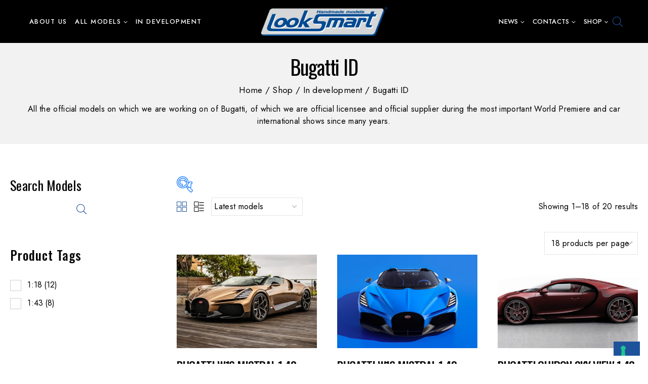

--- FILE ---
content_type: text/html; charset=UTF-8
request_url: https://looksmartmodels.com/product-category/in-development/bugatti-id/
body_size: 35225
content:
<!doctype html>
<html lang="en-US" class="no-js" itemtype="https://schema.org/Blog" itemscope>
<head>
	<meta charset="UTF-8">
	<meta name="viewport" content="width=device-width, initial-scale=1, minimum-scale=1">
	<link rel="profile" href="https://gmpg.org/xfn/11">
	<link href="https://fonts.googleapis.com/css2?family=Jost:wght@300;400;500;600;700;800&display=swap" rel="stylesheet"> 
				<script type="text/javascript" class="_iub_cs_skip">
				var _iub = _iub || {};
				_iub.csConfiguration = _iub.csConfiguration || {};
				_iub.csConfiguration.siteId = "2627358";
				_iub.csConfiguration.cookiePolicyId = "68653219";
			</script>
			<script class="_iub_cs_skip" src="https://cs.iubenda.com/sync/2627358.js"></script>
			<meta name='robots' content='index, follow, max-image-preview:large, max-snippet:-1, max-video-preview:-1' />
	<style>img:is([sizes="auto" i], [sizes^="auto," i]) { contain-intrinsic-size: 3000px 1500px }</style>
	
	<!-- This site is optimized with the Yoast SEO plugin v26.1.1 - https://yoast.com/wordpress/plugins/seo/ -->
	<title>Bugatti ID Archives - Looksmart Models</title>
	<link rel="canonical" href="https://looksmartmodels.com/product-category/in-development/bugatti-id/" />
	<link rel="next" href="https://looksmartmodels.com/product-category/in-development/bugatti-id/page/2/" />
	<meta property="og:locale" content="en_US" />
	<meta property="og:type" content="article" />
	<meta property="og:title" content="Bugatti ID Archives - Looksmart Models" />
	<meta property="og:description" content="All the official models on which we are working on of Bugatti, of which we are official licensee and official supplier during the most important World Premiere and car international shows since many years." />
	<meta property="og:url" content="https://looksmartmodels.com/product-category/in-development/bugatti-id/" />
	<meta property="og:site_name" content="Looksmart Models" />
	<meta name="twitter:card" content="summary_large_image" />
	<script type="application/ld+json" class="yoast-schema-graph">{"@context":"https://schema.org","@graph":[{"@type":"CollectionPage","@id":"https://looksmartmodels.com/product-category/in-development/bugatti-id/","url":"https://looksmartmodels.com/product-category/in-development/bugatti-id/","name":"Bugatti ID Archives - Looksmart Models","isPartOf":{"@id":"https://looksmartmodels.com/#website"},"primaryImageOfPage":{"@id":"https://looksmartmodels.com/product-category/in-development/bugatti-id/#primaryimage"},"image":{"@id":"https://looksmartmodels.com/product-category/in-development/bugatti-id/#primaryimage"},"thumbnailUrl":"https://looksmartmodels.com/wp-content/uploads/2024/03/LS544D.jpg","breadcrumb":{"@id":"https://looksmartmodels.com/product-category/in-development/bugatti-id/#breadcrumb"},"inLanguage":"en-US"},{"@type":"ImageObject","inLanguage":"en-US","@id":"https://looksmartmodels.com/product-category/in-development/bugatti-id/#primaryimage","url":"https://looksmartmodels.com/wp-content/uploads/2024/03/LS544D.jpg","contentUrl":"https://looksmartmodels.com/wp-content/uploads/2024/03/LS544D.jpg","width":1500,"height":1000},{"@type":"BreadcrumbList","@id":"https://looksmartmodels.com/product-category/in-development/bugatti-id/#breadcrumb","itemListElement":[{"@type":"ListItem","position":1,"name":"Home","item":"https://looksmartmodels.com/"},{"@type":"ListItem","position":2,"name":"In development","item":"https://looksmartmodels.com/product-category/in-development/"},{"@type":"ListItem","position":3,"name":"Bugatti ID"}]},{"@type":"WebSite","@id":"https://looksmartmodels.com/#website","url":"https://looksmartmodels.com/","name":"Looksmart Models","description":"High quality car models","publisher":{"@id":"https://looksmartmodels.com/#organization"},"potentialAction":[{"@type":"SearchAction","target":{"@type":"EntryPoint","urlTemplate":"https://looksmartmodels.com/?s={search_term_string}"},"query-input":{"@type":"PropertyValueSpecification","valueRequired":true,"valueName":"search_term_string"}}],"inLanguage":"en-US"},{"@type":"Organization","@id":"https://looksmartmodels.com/#organization","name":"Looksmart Models","url":"https://looksmartmodels.com/","logo":{"@type":"ImageObject","inLanguage":"en-US","@id":"https://looksmartmodels.com/#/schema/logo/image/","url":"https://looksmartmodels.com/wp-content/uploads/2015/12/cropped-logo-600-def.png","contentUrl":"https://looksmartmodels.com/wp-content/uploads/2015/12/cropped-logo-600-def.png","width":600,"height":136,"caption":"Looksmart Models"},"image":{"@id":"https://looksmartmodels.com/#/schema/logo/image/"}}]}</script>
	<!-- / Yoast SEO plugin. -->


<link rel='dns-prefetch' href='//cdn.iubenda.com' />
			<script>document.documentElement.classList.remove( 'no-js' );</script>
			<script>
window._wpemojiSettings = {"baseUrl":"https:\/\/s.w.org\/images\/core\/emoji\/16.0.1\/72x72\/","ext":".png","svgUrl":"https:\/\/s.w.org\/images\/core\/emoji\/16.0.1\/svg\/","svgExt":".svg","source":{"concatemoji":"https:\/\/looksmartmodels.com\/wp-includes\/js\/wp-emoji-release.min.js?ver=f56e0df2c038a41ea41d6d8841101676"}};
/*! This file is auto-generated */
!function(s,n){var o,i,e;function c(e){try{var t={supportTests:e,timestamp:(new Date).valueOf()};sessionStorage.setItem(o,JSON.stringify(t))}catch(e){}}function p(e,t,n){e.clearRect(0,0,e.canvas.width,e.canvas.height),e.fillText(t,0,0);var t=new Uint32Array(e.getImageData(0,0,e.canvas.width,e.canvas.height).data),a=(e.clearRect(0,0,e.canvas.width,e.canvas.height),e.fillText(n,0,0),new Uint32Array(e.getImageData(0,0,e.canvas.width,e.canvas.height).data));return t.every(function(e,t){return e===a[t]})}function u(e,t){e.clearRect(0,0,e.canvas.width,e.canvas.height),e.fillText(t,0,0);for(var n=e.getImageData(16,16,1,1),a=0;a<n.data.length;a++)if(0!==n.data[a])return!1;return!0}function f(e,t,n,a){switch(t){case"flag":return n(e,"\ud83c\udff3\ufe0f\u200d\u26a7\ufe0f","\ud83c\udff3\ufe0f\u200b\u26a7\ufe0f")?!1:!n(e,"\ud83c\udde8\ud83c\uddf6","\ud83c\udde8\u200b\ud83c\uddf6")&&!n(e,"\ud83c\udff4\udb40\udc67\udb40\udc62\udb40\udc65\udb40\udc6e\udb40\udc67\udb40\udc7f","\ud83c\udff4\u200b\udb40\udc67\u200b\udb40\udc62\u200b\udb40\udc65\u200b\udb40\udc6e\u200b\udb40\udc67\u200b\udb40\udc7f");case"emoji":return!a(e,"\ud83e\udedf")}return!1}function g(e,t,n,a){var r="undefined"!=typeof WorkerGlobalScope&&self instanceof WorkerGlobalScope?new OffscreenCanvas(300,150):s.createElement("canvas"),o=r.getContext("2d",{willReadFrequently:!0}),i=(o.textBaseline="top",o.font="600 32px Arial",{});return e.forEach(function(e){i[e]=t(o,e,n,a)}),i}function t(e){var t=s.createElement("script");t.src=e,t.defer=!0,s.head.appendChild(t)}"undefined"!=typeof Promise&&(o="wpEmojiSettingsSupports",i=["flag","emoji"],n.supports={everything:!0,everythingExceptFlag:!0},e=new Promise(function(e){s.addEventListener("DOMContentLoaded",e,{once:!0})}),new Promise(function(t){var n=function(){try{var e=JSON.parse(sessionStorage.getItem(o));if("object"==typeof e&&"number"==typeof e.timestamp&&(new Date).valueOf()<e.timestamp+604800&&"object"==typeof e.supportTests)return e.supportTests}catch(e){}return null}();if(!n){if("undefined"!=typeof Worker&&"undefined"!=typeof OffscreenCanvas&&"undefined"!=typeof URL&&URL.createObjectURL&&"undefined"!=typeof Blob)try{var e="postMessage("+g.toString()+"("+[JSON.stringify(i),f.toString(),p.toString(),u.toString()].join(",")+"));",a=new Blob([e],{type:"text/javascript"}),r=new Worker(URL.createObjectURL(a),{name:"wpTestEmojiSupports"});return void(r.onmessage=function(e){c(n=e.data),r.terminate(),t(n)})}catch(e){}c(n=g(i,f,p,u))}t(n)}).then(function(e){for(var t in e)n.supports[t]=e[t],n.supports.everything=n.supports.everything&&n.supports[t],"flag"!==t&&(n.supports.everythingExceptFlag=n.supports.everythingExceptFlag&&n.supports[t]);n.supports.everythingExceptFlag=n.supports.everythingExceptFlag&&!n.supports.flag,n.DOMReady=!1,n.readyCallback=function(){n.DOMReady=!0}}).then(function(){return e}).then(function(){var e;n.supports.everything||(n.readyCallback(),(e=n.source||{}).concatemoji?t(e.concatemoji):e.wpemoji&&e.twemoji&&(t(e.twemoji),t(e.wpemoji)))}))}((window,document),window._wpemojiSettings);
</script>
<link rel='stylesheet' id='woof-sd-switcher23-css' href='https://looksmartmodels.com/wp-content/plugins/woocommerce-products-filter/ext/smart_designer/css/elements/switcher.css?ver=3.3.2' media='all' />
<link rel='stylesheet' id='sbi_styles-css' href='https://looksmartmodels.com/wp-content/plugins/instagram-feed/css/sbi-styles.min.css?ver=6.9.1' media='all' />
<style id='wp-emoji-styles-inline-css'>

	img.wp-smiley, img.emoji {
		display: inline !important;
		border: none !important;
		box-shadow: none !important;
		height: 1em !important;
		width: 1em !important;
		margin: 0 0.07em !important;
		vertical-align: -0.1em !important;
		background: none !important;
		padding: 0 !important;
	}
</style>
<link rel='stylesheet' id='wp-block-library-css' href='https://looksmartmodels.com/wp-includes/css/dist/block-library/style.min.css?ver=f56e0df2c038a41ea41d6d8841101676' media='all' />
<style id='wp-block-library-theme-inline-css'>
.wp-block-audio :where(figcaption){color:#555;font-size:13px;text-align:center}.is-dark-theme .wp-block-audio :where(figcaption){color:#ffffffa6}.wp-block-audio{margin:0 0 1em}.wp-block-code{border:1px solid #ccc;border-radius:4px;font-family:Menlo,Consolas,monaco,monospace;padding:.8em 1em}.wp-block-embed :where(figcaption){color:#555;font-size:13px;text-align:center}.is-dark-theme .wp-block-embed :where(figcaption){color:#ffffffa6}.wp-block-embed{margin:0 0 1em}.blocks-gallery-caption{color:#555;font-size:13px;text-align:center}.is-dark-theme .blocks-gallery-caption{color:#ffffffa6}:root :where(.wp-block-image figcaption){color:#555;font-size:13px;text-align:center}.is-dark-theme :root :where(.wp-block-image figcaption){color:#ffffffa6}.wp-block-image{margin:0 0 1em}.wp-block-pullquote{border-bottom:4px solid;border-top:4px solid;color:currentColor;margin-bottom:1.75em}.wp-block-pullquote cite,.wp-block-pullquote footer,.wp-block-pullquote__citation{color:currentColor;font-size:.8125em;font-style:normal;text-transform:uppercase}.wp-block-quote{border-left:.25em solid;margin:0 0 1.75em;padding-left:1em}.wp-block-quote cite,.wp-block-quote footer{color:currentColor;font-size:.8125em;font-style:normal;position:relative}.wp-block-quote:where(.has-text-align-right){border-left:none;border-right:.25em solid;padding-left:0;padding-right:1em}.wp-block-quote:where(.has-text-align-center){border:none;padding-left:0}.wp-block-quote.is-large,.wp-block-quote.is-style-large,.wp-block-quote:where(.is-style-plain){border:none}.wp-block-search .wp-block-search__label{font-weight:700}.wp-block-search__button{border:1px solid #ccc;padding:.375em .625em}:where(.wp-block-group.has-background){padding:1.25em 2.375em}.wp-block-separator.has-css-opacity{opacity:.4}.wp-block-separator{border:none;border-bottom:2px solid;margin-left:auto;margin-right:auto}.wp-block-separator.has-alpha-channel-opacity{opacity:1}.wp-block-separator:not(.is-style-wide):not(.is-style-dots){width:100px}.wp-block-separator.has-background:not(.is-style-dots){border-bottom:none;height:1px}.wp-block-separator.has-background:not(.is-style-wide):not(.is-style-dots){height:2px}.wp-block-table{margin:0 0 1em}.wp-block-table td,.wp-block-table th{word-break:normal}.wp-block-table :where(figcaption){color:#555;font-size:13px;text-align:center}.is-dark-theme .wp-block-table :where(figcaption){color:#ffffffa6}.wp-block-video :where(figcaption){color:#555;font-size:13px;text-align:center}.is-dark-theme .wp-block-video :where(figcaption){color:#ffffffa6}.wp-block-video{margin:0 0 1em}:root :where(.wp-block-template-part.has-background){margin-bottom:0;margin-top:0;padding:1.25em 2.375em}
</style>
<style id='classic-theme-styles-inline-css'>
/*! This file is auto-generated */
.wp-block-button__link{color:#fff;background-color:#32373c;border-radius:9999px;box-shadow:none;text-decoration:none;padding:calc(.667em + 2px) calc(1.333em + 2px);font-size:1.125em}.wp-block-file__button{background:#32373c;color:#fff;text-decoration:none}
</style>
<style id='global-styles-inline-css'>
:root{--wp--preset--aspect-ratio--square: 1;--wp--preset--aspect-ratio--4-3: 4/3;--wp--preset--aspect-ratio--3-4: 3/4;--wp--preset--aspect-ratio--3-2: 3/2;--wp--preset--aspect-ratio--2-3: 2/3;--wp--preset--aspect-ratio--16-9: 16/9;--wp--preset--aspect-ratio--9-16: 9/16;--wp--preset--color--black: #000000;--wp--preset--color--cyan-bluish-gray: #abb8c3;--wp--preset--color--white: #ffffff;--wp--preset--color--pale-pink: #f78da7;--wp--preset--color--vivid-red: #cf2e2e;--wp--preset--color--luminous-vivid-orange: #ff6900;--wp--preset--color--luminous-vivid-amber: #fcb900;--wp--preset--color--light-green-cyan: #7bdcb5;--wp--preset--color--vivid-green-cyan: #00d084;--wp--preset--color--pale-cyan-blue: #8ed1fc;--wp--preset--color--vivid-cyan-blue: #0693e3;--wp--preset--color--vivid-purple: #9b51e0;--wp--preset--color--theme-palette-1: #1e529b;--wp--preset--color--theme-palette-2: #000000;--wp--preset--color--theme-palette-3: #000000;--wp--preset--color--theme-palette-4: #000000;--wp--preset--color--theme-palette-5: #858585;--wp--preset--color--theme-palette-6: #858585;--wp--preset--color--theme-palette-7: #f2f2f2;--wp--preset--color--theme-palette-8: #ffffff;--wp--preset--color--theme-palette-9: #ffffff;--wp--preset--gradient--vivid-cyan-blue-to-vivid-purple: linear-gradient(135deg,rgba(6,147,227,1) 0%,rgb(155,81,224) 100%);--wp--preset--gradient--light-green-cyan-to-vivid-green-cyan: linear-gradient(135deg,rgb(122,220,180) 0%,rgb(0,208,130) 100%);--wp--preset--gradient--luminous-vivid-amber-to-luminous-vivid-orange: linear-gradient(135deg,rgba(252,185,0,1) 0%,rgba(255,105,0,1) 100%);--wp--preset--gradient--luminous-vivid-orange-to-vivid-red: linear-gradient(135deg,rgba(255,105,0,1) 0%,rgb(207,46,46) 100%);--wp--preset--gradient--very-light-gray-to-cyan-bluish-gray: linear-gradient(135deg,rgb(238,238,238) 0%,rgb(169,184,195) 100%);--wp--preset--gradient--cool-to-warm-spectrum: linear-gradient(135deg,rgb(74,234,220) 0%,rgb(151,120,209) 20%,rgb(207,42,186) 40%,rgb(238,44,130) 60%,rgb(251,105,98) 80%,rgb(254,248,76) 100%);--wp--preset--gradient--blush-light-purple: linear-gradient(135deg,rgb(255,206,236) 0%,rgb(152,150,240) 100%);--wp--preset--gradient--blush-bordeaux: linear-gradient(135deg,rgb(254,205,165) 0%,rgb(254,45,45) 50%,rgb(107,0,62) 100%);--wp--preset--gradient--luminous-dusk: linear-gradient(135deg,rgb(255,203,112) 0%,rgb(199,81,192) 50%,rgb(65,88,208) 100%);--wp--preset--gradient--pale-ocean: linear-gradient(135deg,rgb(255,245,203) 0%,rgb(182,227,212) 50%,rgb(51,167,181) 100%);--wp--preset--gradient--electric-grass: linear-gradient(135deg,rgb(202,248,128) 0%,rgb(113,206,126) 100%);--wp--preset--gradient--midnight: linear-gradient(135deg,rgb(2,3,129) 0%,rgb(40,116,252) 100%);--wp--preset--font-size--small: 14px;--wp--preset--font-size--medium: 24px;--wp--preset--font-size--large: 32px;--wp--preset--font-size--x-large: 42px;--wp--preset--font-size--larger: 40px;--wp--preset--spacing--20: 0.44rem;--wp--preset--spacing--30: 0.67rem;--wp--preset--spacing--40: 1rem;--wp--preset--spacing--50: 1.5rem;--wp--preset--spacing--60: 2.25rem;--wp--preset--spacing--70: 3.38rem;--wp--preset--spacing--80: 5.06rem;--wp--preset--shadow--natural: 6px 6px 9px rgba(0, 0, 0, 0.2);--wp--preset--shadow--deep: 12px 12px 50px rgba(0, 0, 0, 0.4);--wp--preset--shadow--sharp: 6px 6px 0px rgba(0, 0, 0, 0.2);--wp--preset--shadow--outlined: 6px 6px 0px -3px rgba(255, 255, 255, 1), 6px 6px rgba(0, 0, 0, 1);--wp--preset--shadow--crisp: 6px 6px 0px rgba(0, 0, 0, 1);}:where(.is-layout-flex){gap: 0.5em;}:where(.is-layout-grid){gap: 0.5em;}body .is-layout-flex{display: flex;}.is-layout-flex{flex-wrap: wrap;align-items: center;}.is-layout-flex > :is(*, div){margin: 0;}body .is-layout-grid{display: grid;}.is-layout-grid > :is(*, div){margin: 0;}:where(.wp-block-columns.is-layout-flex){gap: 2em;}:where(.wp-block-columns.is-layout-grid){gap: 2em;}:where(.wp-block-post-template.is-layout-flex){gap: 1.25em;}:where(.wp-block-post-template.is-layout-grid){gap: 1.25em;}.has-black-color{color: var(--wp--preset--color--black) !important;}.has-cyan-bluish-gray-color{color: var(--wp--preset--color--cyan-bluish-gray) !important;}.has-white-color{color: var(--wp--preset--color--white) !important;}.has-pale-pink-color{color: var(--wp--preset--color--pale-pink) !important;}.has-vivid-red-color{color: var(--wp--preset--color--vivid-red) !important;}.has-luminous-vivid-orange-color{color: var(--wp--preset--color--luminous-vivid-orange) !important;}.has-luminous-vivid-amber-color{color: var(--wp--preset--color--luminous-vivid-amber) !important;}.has-light-green-cyan-color{color: var(--wp--preset--color--light-green-cyan) !important;}.has-vivid-green-cyan-color{color: var(--wp--preset--color--vivid-green-cyan) !important;}.has-pale-cyan-blue-color{color: var(--wp--preset--color--pale-cyan-blue) !important;}.has-vivid-cyan-blue-color{color: var(--wp--preset--color--vivid-cyan-blue) !important;}.has-vivid-purple-color{color: var(--wp--preset--color--vivid-purple) !important;}.has-black-background-color{background-color: var(--wp--preset--color--black) !important;}.has-cyan-bluish-gray-background-color{background-color: var(--wp--preset--color--cyan-bluish-gray) !important;}.has-white-background-color{background-color: var(--wp--preset--color--white) !important;}.has-pale-pink-background-color{background-color: var(--wp--preset--color--pale-pink) !important;}.has-vivid-red-background-color{background-color: var(--wp--preset--color--vivid-red) !important;}.has-luminous-vivid-orange-background-color{background-color: var(--wp--preset--color--luminous-vivid-orange) !important;}.has-luminous-vivid-amber-background-color{background-color: var(--wp--preset--color--luminous-vivid-amber) !important;}.has-light-green-cyan-background-color{background-color: var(--wp--preset--color--light-green-cyan) !important;}.has-vivid-green-cyan-background-color{background-color: var(--wp--preset--color--vivid-green-cyan) !important;}.has-pale-cyan-blue-background-color{background-color: var(--wp--preset--color--pale-cyan-blue) !important;}.has-vivid-cyan-blue-background-color{background-color: var(--wp--preset--color--vivid-cyan-blue) !important;}.has-vivid-purple-background-color{background-color: var(--wp--preset--color--vivid-purple) !important;}.has-black-border-color{border-color: var(--wp--preset--color--black) !important;}.has-cyan-bluish-gray-border-color{border-color: var(--wp--preset--color--cyan-bluish-gray) !important;}.has-white-border-color{border-color: var(--wp--preset--color--white) !important;}.has-pale-pink-border-color{border-color: var(--wp--preset--color--pale-pink) !important;}.has-vivid-red-border-color{border-color: var(--wp--preset--color--vivid-red) !important;}.has-luminous-vivid-orange-border-color{border-color: var(--wp--preset--color--luminous-vivid-orange) !important;}.has-luminous-vivid-amber-border-color{border-color: var(--wp--preset--color--luminous-vivid-amber) !important;}.has-light-green-cyan-border-color{border-color: var(--wp--preset--color--light-green-cyan) !important;}.has-vivid-green-cyan-border-color{border-color: var(--wp--preset--color--vivid-green-cyan) !important;}.has-pale-cyan-blue-border-color{border-color: var(--wp--preset--color--pale-cyan-blue) !important;}.has-vivid-cyan-blue-border-color{border-color: var(--wp--preset--color--vivid-cyan-blue) !important;}.has-vivid-purple-border-color{border-color: var(--wp--preset--color--vivid-purple) !important;}.has-vivid-cyan-blue-to-vivid-purple-gradient-background{background: var(--wp--preset--gradient--vivid-cyan-blue-to-vivid-purple) !important;}.has-light-green-cyan-to-vivid-green-cyan-gradient-background{background: var(--wp--preset--gradient--light-green-cyan-to-vivid-green-cyan) !important;}.has-luminous-vivid-amber-to-luminous-vivid-orange-gradient-background{background: var(--wp--preset--gradient--luminous-vivid-amber-to-luminous-vivid-orange) !important;}.has-luminous-vivid-orange-to-vivid-red-gradient-background{background: var(--wp--preset--gradient--luminous-vivid-orange-to-vivid-red) !important;}.has-very-light-gray-to-cyan-bluish-gray-gradient-background{background: var(--wp--preset--gradient--very-light-gray-to-cyan-bluish-gray) !important;}.has-cool-to-warm-spectrum-gradient-background{background: var(--wp--preset--gradient--cool-to-warm-spectrum) !important;}.has-blush-light-purple-gradient-background{background: var(--wp--preset--gradient--blush-light-purple) !important;}.has-blush-bordeaux-gradient-background{background: var(--wp--preset--gradient--blush-bordeaux) !important;}.has-luminous-dusk-gradient-background{background: var(--wp--preset--gradient--luminous-dusk) !important;}.has-pale-ocean-gradient-background{background: var(--wp--preset--gradient--pale-ocean) !important;}.has-electric-grass-gradient-background{background: var(--wp--preset--gradient--electric-grass) !important;}.has-midnight-gradient-background{background: var(--wp--preset--gradient--midnight) !important;}.has-small-font-size{font-size: var(--wp--preset--font-size--small) !important;}.has-medium-font-size{font-size: var(--wp--preset--font-size--medium) !important;}.has-large-font-size{font-size: var(--wp--preset--font-size--large) !important;}.has-x-large-font-size{font-size: var(--wp--preset--font-size--x-large) !important;}
:where(.wp-block-post-template.is-layout-flex){gap: 1.25em;}:where(.wp-block-post-template.is-layout-grid){gap: 1.25em;}
:where(.wp-block-columns.is-layout-flex){gap: 2em;}:where(.wp-block-columns.is-layout-grid){gap: 2em;}
:root :where(.wp-block-pullquote){font-size: 1.5em;line-height: 1.6;}
</style>
<link rel='stylesheet' id='contact-form-7-css' href='https://looksmartmodels.com/wp-content/plugins/contact-form-7/includes/css/styles.css?ver=6.1.2' media='all' />
<link rel='stylesheet' id='woof-css' href='https://looksmartmodels.com/wp-content/plugins/woocommerce-products-filter/css/front.css?ver=3.3.2' media='all' />
<style id='woof-inline-css'>

.woof_products_top_panel li span, .woof_products_top_panel2 li span{background: url(https://looksmartmodels.com/wp-content/plugins/woocommerce-products-filter/img/delete.png);background-size: 14px 14px;background-repeat: no-repeat;background-position: right;}
.woof_edit_view{
                    display: none;
                }


</style>
<link rel='stylesheet' id='chosen-drop-down-css' href='https://looksmartmodels.com/wp-content/plugins/woocommerce-products-filter/js/chosen/chosen.min.css?ver=3.3.2' media='all' />
<link rel='stylesheet' id='icheck-jquery-color-css' href='https://looksmartmodels.com/wp-content/plugins/woocommerce-products-filter/js/icheck/skins/square/blue.css?ver=3.3.2' media='all' />
<link rel='stylesheet' id='woof_by_onsales_html_items-css' href='https://looksmartmodels.com/wp-content/plugins/woocommerce-products-filter/ext/by_onsales/css/by_onsales.css?ver=3.3.2' media='all' />
<link rel='stylesheet' id='woof_by_sku_html_items-css' href='https://looksmartmodels.com/wp-content/plugins/woocommerce-products-filter/ext/by_sku/css/by_sku.css?ver=3.3.2' media='all' />
<link rel='stylesheet' id='woof_by_text_html_items-css' href='https://looksmartmodels.com/wp-content/plugins/woocommerce-products-filter/ext/by_text/assets/css/front.css?ver=3.3.2' media='all' />
<link rel='stylesheet' id='woof_label_html_items-css' href='https://looksmartmodels.com/wp-content/plugins/woocommerce-products-filter/ext/label/css/html_types/label.css?ver=3.3.2' media='all' />
<link rel='stylesheet' id='woof_sd_html_items_checkbox-css' href='https://looksmartmodels.com/wp-content/plugins/woocommerce-products-filter/ext/smart_designer/css/elements/checkbox.css?ver=3.3.2' media='all' />
<link rel='stylesheet' id='woof_sd_html_items_radio-css' href='https://looksmartmodels.com/wp-content/plugins/woocommerce-products-filter/ext/smart_designer/css/elements/radio.css?ver=3.3.2' media='all' />
<link rel='stylesheet' id='woof_sd_html_items_switcher-css' href='https://looksmartmodels.com/wp-content/plugins/woocommerce-products-filter/ext/smart_designer/css/elements/switcher.css?ver=3.3.2' media='all' />
<link rel='stylesheet' id='woof_sd_html_items_color-css' href='https://looksmartmodels.com/wp-content/plugins/woocommerce-products-filter/ext/smart_designer/css/elements/color.css?ver=3.3.2' media='all' />
<link rel='stylesheet' id='woof_sd_html_items_tooltip-css' href='https://looksmartmodels.com/wp-content/plugins/woocommerce-products-filter/ext/smart_designer/css/tooltip.css?ver=3.3.2' media='all' />
<link rel='stylesheet' id='woof_sd_html_items_front-css' href='https://looksmartmodels.com/wp-content/plugins/woocommerce-products-filter/ext/smart_designer/css/front.css?ver=3.3.2' media='all' />
<style id='woocommerce-inline-inline-css'>
.woocommerce form .form-row .required { visibility: visible; }
</style>
<link rel='stylesheet' id='spu-public-css-css' href='https://looksmartmodels.com/wp-content/plugins/popups/public/assets/css/public.css?ver=1.9.3.8' media='all' />
<link rel='stylesheet' id='yith-quick-view-css' href='https://looksmartmodels.com/wp-content/plugins/yith-woocommerce-quick-view/assets/css/yith-quick-view.css?ver=2.8.0' media='all' />
<style id='yith-quick-view-inline-css'>

				#yith-quick-view-modal .yith-quick-view-overlay{background:rgba( 0, 0, 0, 0.8)}
				#yith-quick-view-modal .yith-wcqv-main{background:#ffffff;}
				#yith-quick-view-close{color:#cdcdcd;}
				#yith-quick-view-close:hover{color:#ff0000;}
</style>
<link rel='stylesheet' id='brands-styles-css' href='https://looksmartmodels.com/wp-content/plugins/woocommerce/assets/css/brands.css?ver=10.2.2' media='all' />
<link rel='stylesheet' id='dgwt-wcas-style-css' href='https://looksmartmodels.com/wp-content/plugins/ajax-search-for-woocommerce/assets/css/style.min.css?ver=1.31.0' media='all' />
<link rel='stylesheet' id='base-global-css' href='https://looksmartmodels.com/wp-content/themes/gleaming/assets/css/global.min.css?ver=1.0.0' media='all' />
<style id='base-global-inline-css'>
/* Base Base CSS */
:root{--global-palette1:#1e529b;--global-palette2:#000000;--global-palette3:#000000;--global-palette4:#000000;--global-palette5:#858585;--global-palette6:#858585;--global-palette7:#f2f2f2;--global-palette8:#ffffff;--global-palette9:#ffffff;--global-palette9rgb:255, 255, 255;--global-palette-highlight:#1e529b;--global-palette-highlight-alt:var(--global-palette1);--global-palette-highlight-alt2:var(--global-palette1);--global-palette-btn-bg:var(--global-palette1);--global-palette-btn-bg-hover:var(--global-palette2);--global-palette-btn:var(--global-palette9);--global-palette-btn-hover:var(--global-palette9);--global-body-font-family:Jost, var(--global-fallback-font);--global-heading-font-family:Oswald, sans-serif;--global-primary-nav-font-family:inherit;--global-fallback-font:sans-serif;--global-display-fallback-font:sans-serif;--global-content-width:1440px;--global-content-edge-padding:1.25rem;}:root body.base-elementor-colors{--e-global-color-base1:var(--global-palette1);--e-global-color-base2:var(--global-palette2);--e-global-color-base3:var(--global-palette3);--e-global-color-base4:var(--global-palette4);--e-global-color-base5:var(--global-palette5);--e-global-color-base6:var(--global-palette6);--e-global-color-base7:var(--global-palette7);--e-global-color-base8:var(--global-palette8);--e-global-color-base9:var(--global-palette9);}:root .has-theme-palette-1-background-color{background-color:var(--global-palette1);}:root .has-theme-palette-1-color{color:var(--global-palette1);}:root .has-theme-palette-2-background-color{background-color:var(--global-palette2);}:root .has-theme-palette-2-color{color:var(--global-palette2);}:root .has-theme-palette-3-background-color{background-color:var(--global-palette3);}:root .has-theme-palette-3-color{color:var(--global-palette3);}:root .has-theme-palette-4-background-color{background-color:var(--global-palette4);}:root .has-theme-palette-4-color{color:var(--global-palette4);}:root .has-theme-palette-5-background-color{background-color:var(--global-palette5);}:root .has-theme-palette-5-color{color:var(--global-palette5);}:root .has-theme-palette-6-background-color{background-color:var(--global-palette6);}:root .has-theme-palette-6-color{color:var(--global-palette6);}:root .has-theme-palette-7-background-color{background-color:var(--global-palette7);}:root .has-theme-palette-7-color{color:var(--global-palette7);}:root .has-theme-palette-8-background-color{background-color:var(--global-palette8);}:root .has-theme-palette-8-color{color:var(--global-palette8);}:root .has-theme-palette-9-background-color{background-color:var(--global-palette9);}:root .has-theme-palette-9-color{color:var(--global-palette9);}:root .has-theme-palette1-background-color{background-color:var(--global-palette1);}:root .has-theme-palette1-color{color:var(--global-palette1);}:root .has-theme-palette2-background-color{background-color:var(--global-palette2);}:root .has-theme-palette2-color{color:var(--global-palette2);}:root .has-theme-palette3-background-color{background-color:var(--global-palette3);}:root .has-theme-palette3-color{color:var(--global-palette3);}:root .has-theme-palette4-background-color{background-color:var(--global-palette4);}:root .has-theme-palette4-color{color:var(--global-palette4);}:root .has-theme-palette5-background-color{background-color:var(--global-palette5);}:root .has-theme-palette5-color{color:var(--global-palette5);}:root .has-theme-palette6-background-color{background-color:var(--global-palette6);}:root .has-theme-palette6-color{color:var(--global-palette6);}:root .has-theme-palette7-background-color{background-color:var(--global-palette7);}:root .has-theme-palette7-color{color:var(--global-palette7);}:root .has-theme-palette8-background-color{background-color:var(--global-palette8);}:root .has-theme-palette8-color{color:var(--global-palette8);}:root .has-theme-palette9-background-color{background-color:var(--global-palette9);}:root .has-theme-palette9-color{color:var(--global-palette9);}body{background:var(--global-palette8);}body, input, select, optgroup, textarea{font-weight:400;font-size:16px;line-height:24px;letter-spacing:0.3px;font-family:var(--global-body-font-family);color:var(--global-palette3);}.content-bg, body.content-style-unboxed .site{background:var(--global-palette9);}h1,h2,h3,h4,h5,h6{font-family:var(--global-heading-font-family);}h1{font-weight:500;font-size:62px;line-height:62px;letter-spacing:-1.1px;text-transform:capitalize;color:var(--global-palette4);}h2{font-weight:500;font-size:58px;line-height:58px;letter-spacing:-1.1px;text-transform:uppercase;color:var(--global-palette4);}h3{font-weight:500;font-size:50px;line-height:50px;letter-spacing:0.1px;text-transform:capitalize;color:var(--global-palette4);}h4{font-style:normal;font-weight:500;font-size:25px;line-height:45px;letter-spacing:1px;text-transform:capitalize;color:var(--global-palette4);}h5{font-weight:500;font-size:38px;line-height:38px;letter-spacing:1px;text-transform:capitalize;color:var(--global-palette4);}h6{font-weight:500;font-size:28px;line-height:30px;text-transform:capitalize;color:var(--global-palette4);}.entry-hero h1{font-size:40px;line-height:40px;color:var(--global-palette4);}.entry-hero .base-breadcrumbs, .entry-hero .search-form{font-size:17px;line-height:20px;text-transform:inherit;color:var(--global-palette3);}@media all and (max-width: 1024px){h1{font-size:52px;line-height:52px;letter-spacing:-1.1px;}h2{font-size:50px;line-height:55px;letter-spacing:-1px;}h3{font-size:40px;line-height:40px;}h4{font-size:30px;line-height:30px;}h5{font-size:30px;line-height:30px;}h6{font-size:26px;line-height:28px;}.site .entry-hero h1{font-size:28px;line-height:28px;}}@media all and (max-width: 767px){h1{font-size:42px;line-height:42px;letter-spacing:-1px;}h2{font-size:40px;line-height:45px;letter-spacing:-1px;}h3{font-size:30px;line-height:30px;}h4{font-size:20px;line-height:20px;}h5{font-size:20px;line-height:20px;}h6{font-size:24px;line-height:26px;}.site .entry-hero h1{font-size:22px;line-height:22px;}}.site-container, .site-header-row-layout-contained, .site-footer-row-layout-contained, .entry-hero-layout-contained, .comments-area, .alignfull > .wp-block-cover__inner-container, .alignwide > .wp-block-cover__inner-container{max-width:1440px;}.content-width-narrow .content-container.site-container, .content-width-narrow .hero-container.site-container{max-width:1200px;}@media all and (min-width: 1670px){.site .content-container  .alignwide{margin-left:-115px;margin-right:-115px;width:unset;max-width:unset;}}@media all and (min-width: 1460px){.content-width-narrow .site .content-container .alignwide{margin-left:-130px;margin-right:-130px;width:unset;max-width:unset;}}.content-style-boxed .site .entry-content .alignwide{margin-left:-4.5rem;margin-right:-4.5rem;}@media all and (max-width: 1024px){.content-style-boxed .site .entry-content .alignwide{margin-left:-2rem;margin-right:-2rem;}}@media all and (max-width: 767px){.content-style-boxed .site .entry-content .alignwide{margin-left:-1.5rem;margin-right:-1.5rem;}}.content-area{margin-top:4rem;margin-bottom:4rem;}@media all and (max-width: 1024px){.content-area{margin-top:3rem;margin-bottom:3rem;}}@media all and (max-width: 767px){.content-area{margin-top:2.5rem;margin-bottom:2.5rem;}}@media all and (max-width: 1024px){:root{--global-content-edge-padding:1rem;}}.entry-content-wrap{padding:4.5rem;}@media all and (max-width: 1024px){.entry-content-wrap{padding:2rem;}}@media all and (max-width: 767px){.entry-content-wrap{padding:1.5rem;}}.entry.single-entry{box-shadow:0px 0px 0px 0px rgba(0,0,0,.05);}.entry.loop-entry{box-shadow:0px 0px 0px 0px rgba(0,0,0,0);}.loop-entry .entry-content-wrap{padding:2rem;}@media all and (max-width: 1024px){.loop-entry .entry-content-wrap{padding:1.5rem;}}@media all and (max-width: 767px){.loop-entry .entry-content-wrap{padding:1rem;}}.has-sidebar:not(.has-left-sidebar) .content-container{grid-template-columns:1fr 22.7%;}.has-sidebar.has-left-sidebar .content-container{grid-template-columns:22.7% 1fr;}.primary-sidebar.widget-area .widget, .primary-sidebar.widget_block h2{margin-bottom:3rem;font-weight:inherit;font-size:16px;line-height:22px;letter-spacing:0.3px;text-transform:capitalize;color:var(--global-palette3);}.primary-sidebar.widget-area .widget-title, .widget_block h2,.widget_block .widgettitle,.widget_block .widgettitle{font-style:normal;font-weight:600;font-size:25px;line-height:35px;letter-spacing:0.3px;font-family:Oswald, sans-serif;text-transform:inherit;color:var(--global-palette4);}.primary-sidebar.widget-area .sidebar-inner-wrap a:not(.button){color:#1e529b;}.primary-sidebar.widget-area .sidebar-inner-wrap a:not(.button):hover{color:#1e529b;}@media all and (max-width: 1024px){.primary-sidebar.widget-area .widget, .primary-sidebar.widget_block h2{margin-bottom:2px;}}button, .button, .wp-block-button__link, input[type="button"], input[type="reset"], input[type="submit"], .fl-button, .elementor-button-wrapper .elementor-button,.wc-forward{font-weight:500;font-size:13px;line-height:18px;letter-spacing:0.4px;font-family:Jost;text-transform:uppercase;border-radius:0px;padding:14px 26px 14px 26px;border:0px none var(--global-palette1);border-color:var(--global-palette1);box-shadow:0px 0px 0px 0px rgba(0,0,0,0);}.wp-block-button.is-style-outline .wp-block-button__link{padding:14px 26px 14px 26px;}button:hover, button:focus, button:active, .button:hover, .button:focus, .button:active, .wp-block-button__link:hover, .wp-block-button__link:focus, .wp-block-button__link:active, input[type="button"]:hover, input[type="button"]:focus, input[type="button"]:active, input[type="reset"]:hover, input[type="reset"]:focus, input[type="reset"]:active, input[type="submit"]:hover, input[type="submit"]:focus, input[type="submit"]:active, .elementor-button-wrapper .elementor-button:hover, .elementor-button-wrapper .elementor-button:focus, .elementor-button-wrapper .elementor-button:active,.wc-forward:hover{border-color:var(--global-palette2);box-shadow:0px 0px 0px 0px rgba(0,0,0,0.1);}@media all and (max-width: 1024px){button, .button, .wp-block-button__link, input[type="button"], input[type="reset"], input[type="submit"], .fl-button, .elementor-button-wrapper .elementor-button,.wc-forward{border-color:var(--global-palette1);padding:14px 16px 14px 16px;}.wp-block-button.is-style-outline .wp-block-button__link{padding:14px 16px 14px 16px;}}@media all and (max-width: 767px){button, .button, .wp-block-button__link, input[type="button"], input[type="reset"], input[type="submit"], .fl-button, .elementor-button-wrapper .elementor-button,.wc-forward{padding:13px 13px 13px 13px;border-color:var(--global-palette1);}.wp-block-button.is-style-outline .wp-block-button__link{padding:13px 13px 13px 13px;}}@media all and (min-width: 1025px){.transparent-header .entry-hero .entry-hero-container-inner{padding-top:85px;}}@media all and (max-width: 1024px){.mobile-transparent-header .entry-hero .entry-hero-container-inner{padding-top:40px;}}@media all and (max-width: 767px){.mobile-transparent-header .entry-hero .entry-hero-container-inner{padding-top:30px;}}#colophon{background:var(--global-palette2);}.site-middle-footer-wrap .site-middle-footer-inner-wrap{background:var(--global-palette2);line-height:24px;text-transform:inherit;color:var(--global-palette5);border-top:1px solid var(--global-palette5);border-bottom:1px none #464e43;}.site-footer .site-middle-footer-wrap .site-footer-row-container-inner a:not(.button){color:var(--global-palette5);}.site-footer .site-middle-footer-wrap .site-footer-row-container-inner a:not(.button):hover{color:var(--global-palette9);}.site-middle-footer-inner-wrap{padding-top:28px;padding-bottom:28px;grid-column-gap:30px;grid-row-gap:30px;}.site-middle-footer-inner-wrap .widget{margin-bottom:30px;}.site-middle-footer-inner-wrap .widget-area .widget-title{font-size:18px;line-height:22px;letter-spacing:0.5px;text-transform:inherit;color:var(--global-palette9);}.site-middle-footer-inner-wrap .site-footer-section:not(:last-child):after{right:calc(-30px / 2);}@media all and (max-width: 1024px){.site-middle-footer-inner-wrap{padding-top:20px;padding-bottom:20px;}}@media all and (max-width: 767px){.site-middle-footer-inner-wrap{padding-top:20px;padding-bottom:20px;}}.site-top-footer-wrap .site-footer-row-container-inner{background:var(--global-palette2);text-transform:inherit;color:var(--global-palette5);}.site-footer .site-top-footer-wrap .site-footer-row-container-inner a:not(.button){color:var(--global-palette5);}.site-footer .site-top-footer-wrap .site-footer-row-container-inner a:not(.button):hover{color:var(--global-palette9);}.site-top-footer-inner-wrap{padding-top:120px;padding-bottom:90px;grid-column-gap:30px;grid-row-gap:30px;}.site-top-footer-inner-wrap .widget{margin-bottom:25px;}.site-top-footer-inner-wrap .widget-area .widget-title{font-weight:500;font-size:26px;line-height:32px;letter-spacing:0.5px;text-transform:inherit;color:var(--global-palette9);}.site-top-footer-inner-wrap .site-footer-section:not(:last-child):after{right:calc(-30px / 2);}@media all and (max-width: 1024px){.site-top-footer-inner-wrap{padding-top:40px;padding-bottom:30px;grid-column-gap:24px;grid-row-gap:24px;}.site-top-footer-inner-wrap .widget{margin-bottom:22px;}.site-top-footer-inner-wrap .site-footer-section:not(:last-child):after{right:calc(-24px / 2);}}.site-bottom-footer-wrap .site-footer-row-container-inner{font-weight:500;font-size:14px;line-height:24px;text-transform:inherit;color:var(--global-palette5);border-top:1px solid #303030;}.site-footer .site-bottom-footer-wrap .site-footer-row-container-inner a:not(.button){color:var(--global-palette5);}.site-footer .site-bottom-footer-wrap .site-footer-row-container-inner a:not(.button):hover{color:var(--global-palette9);}.site-bottom-footer-inner-wrap{padding-top:30px;padding-bottom:30px;grid-column-gap:30px;}.site-bottom-footer-inner-wrap .widget{margin-bottom:30px;}.site-bottom-footer-inner-wrap .widget-area .widget-title{font-weight:500;font-size:18px;line-height:22px;letter-spacing:0.5px;text-transform:inherit;color:var(--global-palette9);}.site-bottom-footer-inner-wrap .site-footer-section:not(:last-child):after{right:calc(-30px / 2);}@media all and (max-width: 1024px){.site-bottom-footer-inner-wrap{padding-top:24px;padding-bottom:24px;grid-column-gap:20px;}.site-bottom-footer-inner-wrap .site-footer-section:not(:last-child):after{right:calc(-20px / 2);}}@media all and (max-width: 767px){.site-bottom-footer-inner-wrap{padding-top:20px;padding-bottom:20px;grid-column-gap:15px;}.site-bottom-footer-inner-wrap .site-footer-section:not(:last-child):after{right:calc(-15px / 2);}}.footer-social-wrap{margin:10px 0px 0px 0px;}.footer-social-inner-wrap{font-size:1.1em;margin-top:-0.13em;margin-left:calc(-0.13em / 2);margin-right:calc(-0.13em / 2);}.site-footer .site-footer-wrap .site-footer-section .footer-social-wrap .social-button{margin-top:0.13em;margin-left:calc(0.13em / 2);margin-right:calc(0.13em / 2);color:var(--global-palette9);background:rgba(48,48,48,0);border:0px none rgba(48,48,48,48);border-radius:0px;}.site-footer .site-footer-wrap .site-footer-section .footer-social-wrap .footer-social-inner-wrap .social-button:hover{color:var(--global-palette1);}#colophon .footer-html{color:var(--global-palette5);}#colophon .site-footer-row-container .site-footer-row .footer-html a{color:var(--global-palette5);}#base-scroll-up{border:2px solid var(--global-palette1);color:var(--global-palette1);border-color:var(--global-palette1);bottom:30px;font-size:1.2em;padding:6px 6px 6px 6px;}#base-scroll-up.scroll-up-side-right{right:30px;}#base-scroll-up.scroll-up-side-left{left:30px;}#base-scroll-up:hover{color:var(--global-palette5);border-color:var(--global-palette5);}#colophon .footer-navigation .footer-menu-container > ul > li > a{padding-left:calc(1.2em / 2);padding-right:calc(1.2em / 2);color:var(--global-palette5);}#colophon .footer-navigation .footer-menu-container > ul li a:hover{color:var(--global-palette9);}#colophon .footer-navigation .footer-menu-container > ul li.current-menu-item > a{color:var(--global-palette9);}.page-title .entry-meta{text-transform:capitalize;color:var(--global-palette5);}.page-title .base-breadcrumbs{text-transform:inherit;}.entry-hero.page-hero-section .entry-header{min-height:200px;}@media all and (max-width: 1024px){.entry-hero.page-hero-section .entry-header{min-height:180px;}}@media all and (max-width: 767px){.entry-hero.page-hero-section .entry-header{min-height:150px;}}.single-post .entry-author,.comment-navigation, .post-navigation,.single-post .comments-area{padding-inline:4.5rem;}@media all and (max-width: 1024px){.single-post .entry-author,.comment-navigation, .post-navigation,.single-post .comments-area{padding-inline:2rem;}}@media all and (max-width: 767px){.single-post .entry-author,.comment-navigation, .post-navigation,.single-post .comments-area{padding-inline:1.5rem;}}.entry-hero.post-archive-hero-section .entry-header{min-height:200px;}@media all and (max-width: 1024px){.entry-hero.post-archive-hero-section .entry-header{min-height:180px;}}@media all and (max-width: 767px){.entry-hero.post-archive-hero-section .entry-header{min-height:150px;}}.loop-entry.type-post h2.entry-title{font-style:normal;font-weight:500;font-size:28px;line-height:30px;letter-spacing:0.3px;font-family:Oswald, sans-serif;text-transform:inherit;color:var(--global-palette4);}@media all and (max-width: 1024px){.loop-entry.type-post h2.entry-title{font-size:25px;line-height:28px;}}@media all and (max-width: 767px){.loop-entry.type-post h2.entry-title{font-size:20px;line-height:22px;}}.loop-entry.type-post .entry-taxonomies, .loop-entry.type-post .entry-taxonomies a{color:var(--global-palette4);}.loop-entry.type-post .entry-taxonomies .category-style-pill a{background:var(--global-palette4);}.loop-entry.type-post .entry-meta{font-size:14px;line-height:20px;letter-spacing:0.1px;text-transform:capitalize;}.loop-entry.type-post .entry-meta{color:var(--global-palette4);}.entry-hero.search-archive-hero-section .entry-header{min-height:200px;}@media all and (max-width: 1024px){.entry-hero.search-archive-hero-section .entry-header{min-height:180px;}}@media all and (max-width: 767px){.entry-hero.search-archive-hero-section .entry-header{min-height:150px;}}.search-results .loop-entry h2.entry-title{font-weight:500;font-size:20px;line-height:30px;letter-spacing:0.3px;font-family:Epilogue, var(--global-fallback-font);text-transform:inherit;}@media all and (max-width: 1024px){.search-results .loop-entry h2.entry-title{font-size:18px;line-height:24px;}}@media all and (max-width: 767px){.search-results .loop-entry h2.entry-title{font-size:16px;line-height:22px;}}.search-results .loop-entry .entry-taxonomies, .search-results .loop-entry .entry-taxonomies a{color:var(--global-palette5);}.loop-entry .entry-taxonomies .category-style-pill a{background:var(--global-palette5);}.search-results .loop-entry .entry-meta{font-size:14px;line-height:20px;letter-spacing:0.1px;text-transform:capitalize;}.search-results .loop-entry .entry-meta{color:var(--global-palette5);}.woocommerce table.shop_table td.product-quantity{min-width:160px;}.entry-hero.product-hero-section .entry-header{min-height:200px;}.product-hero-section .hero-section-overlay{background:var(--global-palette7);}.product-title .base-breadcrumbs{font-weight:inherit;font-size:17px;color:var(--global-palette3);}.product-title .base-breadcrumbs a:hover{color:var(--global-palette3);}.product-title .single-category{font-weight:700;font-size:32px;line-height:1.5;color:var(--global-palette3);}.site .product-hero-section .extra-title{font-weight:700;font-size:32px;line-height:1.5;}.woocommerce div.product .product_title{font-size:36px;line-height:36px;text-transform:inherit;}.entry-hero.product-archive-hero-section .entry-header{min-height:200px;}@media all and (max-width: 1024px){.entry-hero.product-archive-hero-section .entry-header{min-height:180px;}}@media all and (max-width: 767px){.entry-hero.product-archive-hero-section .entry-header{min-height:150px;}}.product-archive-title h1{font-style:normal;font-weight:normal;font-family:Oswald, sans-serif;}.woocommerce ul.products li.product h3, .woocommerce ul.products li.product .product-details .woocommerce-loop-product__title, .woocommerce ul.products li.product .product-details .woocommerce-loop-category__title, .wc-block-grid__products .wc-block-grid__product .wc-block-grid__product-title{font-style:normal;font-weight:500;font-size:24px;line-height:30px;font-family:Oswald, sans-serif;text-transform:uppercase;color:var(--global-palette4);}.woocommerce ul.products li.product .product-details .price, .wc-block-grid__products .wc-block-grid__product .wc-block-grid__product-price,.widget_price_filter .price_slider_amount{font-weight:inherit;font-size:17px;line-height:26px;letter-spacing:0.3px;text-transform:inherit;color:var(--global-palette1);}.woocommerce button,.woocommerce ul.products.woo-archive-btn-button .product-action-wrap .button, .wc-block-grid__product.woo-archive-btn-button .product-details .wc-block-grid__product-add-to-cart .wp-block-button__link,body .woocommerce a.button.alt, body .woocommerce button.button.alt, body .woocommerce input.button.alt, body .woocommerce #respond input#submit.alt,  .wc-forward, .single-product.woocommerce div.product .button.single_add_to_cart_button{box-shadow:0px 0px 0px 0px rgba(0,0,0,0.0);}.woocommerce button:hover,.woocommerce ul.products.woo-archive-btn-button .product-action-wrap .button:hover, .wc-block-grid__product.woo-archive-btn-button .product-details .wc-block-grid__product-add-to-cart .wp-block-button__link:hover,body .woocommerce a.button.alt:hover, body .woocommerce button.button.alt:hover, body .woocommerce input.button.alt:hover, body .woocommerce #respond input#submit.alt:hover, .wc-forward:hover, .single-product.woocommerce div.product .button.single_add_to_cart_button:hover{box-shadow:0px 0px 0px 0px rgba(0,0,0,0);}
/* Base Header CSS */
.site-branding a.brand img{max-width:250px;}.site-branding a.brand img.svg-logo-image{width:250px;}@media all and (max-width: 1024px){.site-branding a.brand img{max-width:140px;}.site-branding a.brand img.svg-logo-image{width:140px;}}@media all and (max-width: 767px){.site-branding a.brand img{max-width:100px;}.site-branding a.brand img.svg-logo-image{width:100px;}}.site-branding{padding:0px 0px 0px 0px;}@media all and (max-width: 1024px){.site-branding .site-title{font-size:30px;line-height:1.1;}}@media all and (max-width: 767px){.site-branding .site-title{font-size:20px;line-height:1;}}#masthead, #masthead .base-sticky-header.item-is-fixed:not(.item-at-start):not(.site-header-row-container), #masthead .base-sticky-header.item-is-fixed:not(.item-at-start) > .site-header-row-container-inner{background:var(--global-palette2);}.site-main-header-wrap .site-header-row-container-inner{border-top:1px solid #303030;}.site-main-header-inner-wrap{min-height:50px;}@media all and (max-width: 1024px){.site-main-header-inner-wrap{min-height:40px;}}@media all and (max-width: 767px){.site-main-header-inner-wrap{min-height:30px;}}.site-main-header-wrap .site-header-row-container-inner>.site-container{padding:20px 0px 20px 0px;}@media all and (max-width: 1024px){.site-main-header-wrap .site-header-row-container-inner>.site-container{padding:15px 15px 15px 15px;}}@media all and (max-width: 767px){.site-main-header-wrap .site-header-row-container-inner>.site-container{padding:10px 15px 10px 15px;}}.site-top-header-wrap .site-header-row-container-inner{background:var(--global-palette2);border-top:0px none #303030;}.site-top-header-inner-wrap{min-height:85px;}.site-top-header-wrap .site-header-row-container-inner>.site-container{padding:0px 50px 0px 50px;}.transparent-header #masthead .site-top-header-wrap .site-header-row-container-inner{background:rgba(0,0,0,0.2);}.site-bottom-header-wrap .site-header-row-container-inner{border-top:1px solid #303030;}.site-bottom-header-inner-wrap{min-height:50px;}.site-bottom-header-wrap .site-header-row-container-inner>.site-container{padding:0px 20px 0px 20px;}#masthead .base-sticky-header.item-is-fixed:not(.item-at-start):not(.site-header-row-container):not(.item-hidden-above), #masthead .base-sticky-header.item-is-fixed:not(.item-at-start):not(.item-hidden-above) > .site-header-row-container-inner{background:var(--global-palette3);}.header-navigation[class*="header-navigation-style-underline"] .header-menu-container.primary-menu-container>ul>li>a:after{width:calc( 100% - 1.2em);}.main-navigation .primary-menu-container > ul > li.menu-item > a{padding-left:calc(1.2em / 2);padding-right:calc(1.2em / 2);padding-top:0.6em;padding-bottom:0.6em;color:var(--global-palette9);}.main-navigation .primary-menu-container > ul li.menu-item > a{font-weight:500;font-size:13px;line-height:20px;letter-spacing:1.5px;text-transform:uppercase;}.main-navigation .primary-menu-container > ul > li.menu-item > a:hover{color:var(--global-palette1);}.main-navigation .primary-menu-container > ul > li.menu-item.current-menu-item > a, .main-navigation .primary-menu-container > ul > li.menu-item.current-menu-ancestor > a{color:var(--global-palette1);}.header-navigation[class*="header-navigation-style-underline"] .header-menu-container.secondary-menu-container>ul>li>a:after{width:calc( 100% - 1.2em);}.secondary-navigation .secondary-menu-container > ul > li.menu-item > a{padding-left:calc(1.2em / 2);padding-right:calc(1.2em / 2);padding-top:0.6em;padding-bottom:0.6em;color:var(--global-palette8);}.secondary-navigation .secondary-menu-container > ul li.menu-item > a{font-style:normal;font-weight:500;font-size:13px;text-transform:uppercase;}.secondary-navigation .secondary-menu-container > ul > li.menu-item > a:hover{color:var(--global-palette-highlight);}.secondary-navigation .secondary-menu-container > ul > li.menu-item.current-menu-item > a{color:var(--global-palette1);}.header-navigation .header-menu-container ul ul.sub-menu, .header-navigation .header-menu-container ul ul.submenu{background:var(--global-palette9);box-shadow:0px 2px 13px 0px rgba(0,0,0,0.1);}.header-navigation .header-menu-container ul ul li.menu-item, .header-menu-container ul.menu > li.base-menu-mega-enabled > ul > li.menu-item > a{border-bottom:1px solid rgba(255,255,255,0.1);}.header-navigation .header-menu-container ul ul li.menu-item > a{width:250px;padding-top:0.7em;padding-bottom:0.7em;color:var(--global-palette2);font-size:12px;text-transform:uppercase;}.header-navigation .header-menu-container ul ul li.menu-item > a:hover{color:var(--global-palette1);background:var(--global-palette9);}.header-navigation .header-menu-container ul ul li.menu-item.current-menu-item > a{color:var(--global-palette1);background:var(--global-palette9);}.mobile-toggle-open-container .menu-toggle-open{color:var(--global-palette5);padding:0em 0em 0em 0em;font-size:13px;}.mobile-toggle-open-container .menu-toggle-open.menu-toggle-style-bordered{border:1px solid currentColor;}.mobile-toggle-open-container .menu-toggle-open .menu-toggle-icon{font-size:24px;}.mobile-toggle-open-container .menu-toggle-open:hover, .mobile-toggle-open-container .menu-toggle-open:focus{color:var(--global-palette9);}.mobile-navigation ul li{font-size:13px;}.mobile-navigation ul li > a{padding-top:1em;padding-bottom:1em;}.mobile-navigation ul li > a, .mobile-navigation ul li.menu-item-has-children > .drawer-nav-drop-wrap{color:var(--global-palette9);}.mobile-navigation ul li a:hover, .mobile-navigation ul li.menu-item-has-children > .drawer-nav-drop-wrap:hover{color:var(--global-palette1);}.mobile-navigation ul li.current-menu-item > a, .mobile-navigation ul li.current-menu-item.menu-item-has-children > .drawer-nav-drop-wrap{color:var(--global-palette1);}.mobile-navigation ul li.menu-item-has-children .drawer-nav-drop-wrap, .mobile-navigation ul li:not(.menu-item-has-children) a{border-bottom:1px solid rgba(255,255,255,0.1);}.mobile-navigation:not(.drawer-navigation-parent-toggle-true) ul li.menu-item-has-children .drawer-nav-drop-wrap button{border-left:1px solid rgba(255,255,255,0.1);}#mobile-drawer .drawer-header .drawer-toggle{padding:0.6em 0.15em 0.6em 0.15em;font-size:24px;}#main-header .header-button{font-weight:400;font-size:14px;text-transform:capitalize;color:var(--global-palette9);border:2px none transparent;box-shadow:0px 0px 0px 0px rgba(0,0,0,0);}#main-header .header-button.button-size-custom{padding:0px 0px 0px 0px;}#main-header .header-button:hover{color:var(--global-palette1);box-shadow:0px 0px 0px 0px rgba(0,0,0,0.1);}body .header-html{font-weight:500;font-size:13px;line-height:16px;letter-spacing:0.5px;text-transform:capitalize;margin:0px 0px 0px 0px;}body .header-html a{color:var(--global-palette5);}body .header-html a:hover{color:var(--global-palette9);}.site-header-item .header-cart-wrap .header-cart-inner-wrap .header-cart-button{color:var(--global-palette9);padding:2px 0px 0px 0px;}.header-cart-wrap .header-cart-button .header-cart-total{background:var(--global-palette1);color:var(--global-palette9);}.site-header-item .header-cart-wrap .header-cart-inner-wrap .header-cart-button:hover{color:var(--global-palette9);}.header-cart-wrap .header-cart-button .header-cart-label{font-weight:500;font-size:13px;line-height:22px;letter-spacing:1.5px;text-transform:uppercase;}.header-cart-wrap .header-cart-button .base-svg-iconset{font-size:1.7em;}.header-mobile-cart-wrap .header-cart-inner-wrap .header-cart-button{color:var(--global-palette9);}.header-mobile-cart-wrap .header-cart-button .header-cart-total{background:var(--global-palette1);color:var(--global-palette9);}.header-mobile-cart-wrap .header-cart-inner-wrap .header-cart-button:hover{color:var(--global-palette9);}.header-mobile-cart-wrap .header-cart-button .base-svg-iconset{font-size:1.8em;}.header-social-inner-wrap{font-size:1em;margin-top:-0.3em;margin-left:calc(-0.3em / 2);margin-right:calc(-0.3em / 2);}.header-social-wrap .header-social-inner-wrap .social-button{margin-top:0.3em;margin-left:calc(0.3em / 2);margin-right:calc(0.3em / 2);border:2px none transparent;border-radius:3px;}.header-mobile-social-inner-wrap{font-size:1em;margin-top:-0.3em;margin-left:calc(-0.3em / 2);margin-right:calc(-0.3em / 2);}.header-mobile-social-wrap .header-mobile-social-inner-wrap .social-button{margin-top:0.3em;margin-left:calc(0.3em / 2);margin-right:calc(0.3em / 2);border:2px none transparent;border-radius:3px;}#search-drawer .drawer-inner .search-submit[type="submit"]{background:rgba(0, 0, 0, 0.0);}.search-toggle-open-container .search-toggle-open{background:rgba(0, 0, 0, 0.0);color:var(--global-palette9);}.search-toggle-open-container .search-toggle-open.search-toggle-style-bordered{border:1px solid currentColor;}.search-toggle-open-container .search-toggle-open .search-toggle-icon{font-size:1.6em;}@media all and (max-width: 1024px){.search-toggle-open-container .search-toggle-open .search-toggle-icon{font-size:1.6em;}}.search-toggle-open-container .search-toggle-open:hover, .search-toggle-open-container .search-toggle-open:focus{color:var(--global-palette9);background:rgba(0, 0, 0, 0.0);}#search-drawer .drawer-inner{background:rgba(9, 12, 16, 0.97);}.mobile-header-button-wrap .mobile-header-button-inner-wrap .mobile-header-button{border:2px none transparent;box-shadow:0px 0px 0px -7px rgba(0,0,0,0);}.mobile-header-button-wrap .mobile-header-button:hover{box-shadow:0px 15px 25px -7px rgba(0,0,0,0.1);}
/* Base Pro Header CSS */
.header-navigation-dropdown-direction-left ul ul.submenu, .header-navigation-dropdown-direction-left ul ul.sub-menu{right:0px;left:auto;}.rtl .header-navigation-dropdown-direction-right ul ul.submenu, .rtl .header-navigation-dropdown-direction-right ul ul.sub-menu{left:0px;right:auto;}.header-account-button .nav-drop-title-wrap > .base-svg-iconset, .header-account-button > .base-svg-iconset{font-size:1.6em;}.site-header-item .header-account-button .nav-drop-title-wrap, .site-header-item .header-account-wrap > .header-account-button{display:inline-block;align-items:center;}.site-header-item .header-account-wrap .header-account-button{text-decoration:none;box-shadow:none;color:var(--global-palette9);background:transparent;padding:0em 0em 0em 0em;}.site-header-item .header-account-wrap .header-account-button:hover{color:var(--global-palette9);}.header-account-wrap .header-account-button .header-account-label{font-weight:500;font-size:13px;line-height:18px;letter-spacing:1.5px;text-transform:uppercase;}.header-mobile-account-wrap .header-account-button .nav-drop-title-wrap > .base-svg-iconset, .header-mobile-account-wrap .header-account-button > .base-svg-iconset{font-size:1.2em;}.header-mobile-account-wrap .header-account-button .nav-drop-title-wrap, .header-mobile-account-wrap > .header-account-button{display:flex;align-items:center;}.header-mobile-account-wrap.header-account-style-icon_label .header-account-label{padding-left:5px;}.header-mobile-account-wrap.header-account-style-label_icon .header-account-label{padding-right:5px;}.header-mobile-account-wrap .header-account-button{text-decoration:none;box-shadow:none;color:var(--global-palette6);background:rgba(0, 0, 0, 0);padding:0em 0em 0em 0em;}.header-mobile-account-wrap .header-account-button:hover{color:var(--global-palette9);background:rgba(0, 0, 0, 0);}.header-mobile-account-wrap{margin:2px 0px 0px 0px;}#login-drawer .drawer-inner .drawer-content{display:flex;justify-content:center;align-items:center;position:absolute;top:0px;bottom:0px;left:0px;right:0px;padding:0px;}#loginform p label{display:block;}#login-drawer #loginform{width:100%;}#login-drawer #loginform input{width:100%;}#login-drawer #loginform input[type="checkbox"]{width:auto;}#login-drawer .drawer-inner .drawer-header{position:relative;z-index:100;}#login-drawer .drawer-content_inner.widget_login_form_inner{padding:2em;width:100%;max-width:350px;border-radius:.25rem;background:var(--global-palette9);color:var(--global-palette4);}#login-drawer .lost_password a{color:var(--global-palette6);}#login-drawer .lost_password, #login-drawer .register-field{text-align:center;}#login-drawer .widget_login_form_inner p{margin-top:1.2em;margin-bottom:0em;}#login-drawer .widget_login_form_inner p:first-child{margin-top:0em;}#login-drawer .widget_login_form_inner label{margin-bottom:0.5em;}#login-drawer hr.register-divider{margin:1.2em 0;border-width:1px;}#login-drawer .register-field{font-size:90%;}.tertiary-navigation .tertiary-menu-container > ul > li > a{padding-left:calc(1.2em / 2);padding-right:calc(1.2em / 2);padding-top:0.6em;padding-bottom:0.6em;color:var(--global-palette5);}.tertiary-navigation .tertiary-menu-container > ul > li > a:hover{color:var(--global-palette-highlight);}.tertiary-navigation .tertiary-menu-container > ul > li.current-menu-item > a{color:var(--global-palette3);}.quaternary-navigation .quaternary-menu-container > ul > li > a{padding-left:calc(1.2em / 2);padding-right:calc(1.2em / 2);padding-top:0.6em;padding-bottom:0.6em;color:var(--global-palette5);}.quaternary-navigation .quaternary-menu-container > ul > li > a:hover{color:var(--global-palette-highlight);}.quaternary-navigation .quaternary-menu-container > ul > li.current-menu-item > a{color:var(--global-palette3);}#main-header .header-divider{border-right:1px solid var(--global-palette6);height:50%;}#main-header .header-divider2{border-right:1px solid var(--global-palette6);height:50%;}#main-header .header-divider3{border-right:1px solid var(--global-palette6);height:50%;}#mobile-header .header-mobile-divider{border-right:1px solid var(--global-palette6);height:50%;}#mobile-header .header-mobile-divider2{border-right:1px solid var(--global-palette6);height:50%;}.header-item-search-bar form ::-webkit-input-placeholder{color:currentColor;opacity:0.5;}.header-item-search-bar form ::placeholder{color:currentColor;opacity:0.5;}.header-search-bar form{max-width:100%;width:480px;}.header-search-bar form button{padding:8px 20px 8px 20px;}.header-search-bar form input.search-field{font-size:14px;background:var(--global-palette9);border:1px solid #e5e5e5;}.header-search-bar form input.search-field, .header-search-bar form .base-search-icon-wrap{color:var(--global-palette4);}.header-search-bar form button{background:var(--global-palette1);}.header-search-bar form button:hover{background:var(--global-palette1);}.header-mobile-search-bar form{max-width:calc(100vw - var(--global-sm-spacing) - var(--global-sm-spacing));width:159px;}.header-widget-lstyle-normal .header-widget-area-inner a:not(.button){text-decoration:underline;}.element-contact-inner-wrap{display:flex;flex-wrap:wrap;align-items:center;margin-top:-0.6em;margin-left:calc(-0.6em / 2);margin-right:calc(-0.6em / 2);}.element-contact-inner-wrap .header-contact-item{display:inline-flex;flex-wrap:wrap;align-items:center;margin-top:0.6em;margin-left:calc(0.6em / 2);margin-right:calc(0.6em / 2);}.element-contact-inner-wrap .header-contact-item .base-svg-iconset{font-size:1em;}.header-contact-item img{display:inline-block;}.header-contact-item .contact-label{margin-left:0.3em;}.rtl .header-contact-item .contact-label{margin-right:0.3em;margin-left:0px;}.header-mobile-contact-wrap .element-contact-inner-wrap{display:flex;flex-wrap:wrap;align-items:center;margin-top:-0.6em;margin-left:calc(-0.6em / 2);margin-right:calc(-0.6em / 2);}.header-mobile-contact-wrap .element-contact-inner-wrap .header-contact-item{display:inline-flex;flex-wrap:wrap;align-items:center;margin-top:0.6em;margin-left:calc(0.6em / 2);margin-right:calc(0.6em / 2);}.header-mobile-contact-wrap .element-contact-inner-wrap .header-contact-item .base-svg-iconset{font-size:1em;}#main-header .header-button2{border:2px none transparent;box-shadow:0px 0px 0px -7px rgba(0,0,0,0);}#main-header .header-button2:hover{box-shadow:0px 15px 25px -7px rgba(0,0,0,0.1);}.mobile-header-button2-wrap .mobile-header-button2{border:2px none transparent;}#widget-drawer.popup-drawer-layout-fullwidth .drawer-content .header-widget2, #widget-drawer.popup-drawer-layout-sidepanel .drawer-inner{max-width:400px;}#widget-drawer.popup-drawer-layout-fullwidth .drawer-content .header-widget2{margin:0 auto;}.widget-toggle-open{display:flex;align-items:center;background:transparent;box-shadow:none;}.widget-toggle-open:hover, .widget-toggle-open:focus{border-color:currentColor;background:transparent;box-shadow:none;}.widget-toggle-open .widget-toggle-icon{display:flex;}.widget-toggle-open .widget-toggle-label{padding-right:5px;}.rtl .widget-toggle-open .widget-toggle-label{padding-left:5px;padding-right:0px;}.widget-toggle-open .widget-toggle-label:empty, .rtl .widget-toggle-open .widget-toggle-label:empty{padding-right:0px;padding-left:0px;}.widget-toggle-open-container .widget-toggle-open{color:var(--global-palette5);padding:0.4em 0.6em 0.4em 0.6em;font-size:14px;}.widget-toggle-open-container .widget-toggle-open.widget-toggle-style-bordered{border:1px solid currentColor;}.widget-toggle-open-container .widget-toggle-open .widget-toggle-icon{font-size:20px;}.widget-toggle-open-container .widget-toggle-open:hover, .widget-toggle-open-container .widget-toggle-open:focus{color:var(--global-palette-highlight);}#widget-drawer .header-widget-2style-normal a:not(.button){text-decoration:underline;}#widget-drawer .header-widget-2style-plain a:not(.button){text-decoration:none;}#widget-drawer .header-widget2 .widget-title{color:var(--global-palette9);}#widget-drawer .header-widget2{color:var(--global-palette8);}#widget-drawer .header-widget2 a:not(.button), #widget-drawer .header-widget2 .drawer-sub-toggle{color:var(--global-palette8);}#widget-drawer .header-widget2 a:not(.button):hover, #widget-drawer .header-widget2 .drawer-sub-toggle:hover{color:var(--global-palette9);}#mobile-secondary-site-navigation ul li{font-size:14px;}#mobile-secondary-site-navigation ul li a{padding-top:1em;padding-bottom:1em;}#mobile-secondary-site-navigation ul li > a, #mobile-secondary-site-navigation ul li.menu-item-has-children > .drawer-nav-drop-wrap{color:var(--global-palette8);}#mobile-secondary-site-navigation ul li.current-menu-item > a, #mobile-secondary-site-navigation ul li.current-menu-item.menu-item-has-children > .drawer-nav-drop-wrap{color:var(--global-palette-highlight);}#mobile-secondary-site-navigation ul li.menu-item-has-children .drawer-nav-drop-wrap, #mobile-secondary-site-navigation ul li:not(.menu-item-has-children) a{border-bottom:1px solid rgba(255,255,255,0.1);}#mobile-secondary-site-navigation:not(.drawer-navigation-parent-toggle-true) ul li.menu-item-has-children .drawer-nav-drop-wrap button{border-left:1px solid rgba(255,255,255,0.1);}
</style>
<link rel='stylesheet' id='base-header-css' href='https://looksmartmodels.com/wp-content/themes/gleaming/assets/css/header.min.css?ver=1.0.0' media='all' />
<link rel='stylesheet' id='base-content-css' href='https://looksmartmodels.com/wp-content/themes/gleaming/assets/css/content.min.css?ver=1.0.0' media='all' />
<link rel='stylesheet' id='base-sidebar-css' href='https://looksmartmodels.com/wp-content/themes/gleaming/assets/css/sidebar.min.css?ver=1.0.0' media='all' />
<link rel='stylesheet' id='base-woocommerce-css' href='https://looksmartmodels.com/wp-content/themes/gleaming/assets/css/woocommerce.min.css?ver=1.0.0' media='all' />
<link rel='stylesheet' id='base-footer-css' href='https://looksmartmodels.com/wp-content/themes/gleaming/assets/css/footer.min.css?ver=1.0.0' media='all' />
<link rel='stylesheet' id='base-owlcarousel-css' href='https://looksmartmodels.com/wp-content/themes/gleaming/assets/css/owl-carousel.min.css?ver=1.0.0' media='all' />
<link rel='stylesheet' id='base-custom-css' href='https://looksmartmodels.com/wp-content/themes/gleaming/assets/css/custom.min.css?ver=1.0.0' media='all' />
<link rel='stylesheet' id='cf7cf-style-css' href='https://looksmartmodels.com/wp-content/plugins/cf7-conditional-fields/style.css?ver=2.6.4' media='all' />
<link rel='stylesheet' id='wpgdprc-front-css-css' href='https://looksmartmodels.com/wp-content/plugins/wp-gdpr-compliance/Assets/css/front.css?ver=1687016771' media='all' />
<style id='wpgdprc-front-css-inline-css'>
:root{--wp-gdpr--bar--background-color: #000000;--wp-gdpr--bar--color: #ffffff;--wp-gdpr--button--background-color: #000000;--wp-gdpr--button--background-color--darken: #000000;--wp-gdpr--button--color: #ffffff;}
</style>
<link rel='stylesheet' id='wmodes-public-styles-css' href='https://looksmartmodels.com/wp-content/plugins/catalog-mode-pricing-enquiry-forms-promotions/main/assets/public-styles.min.css?ver=1.0' media='all' />
<style id='wmodes-public-styles-inline-css'>
.wmd-css-label-2234343{width:110px;height:32px;background-color:#eee;color:#999;margin:0 0 0 0;padding:0 0 0 0;border-radius:4px;border-style:none}.wmd-css-label-2234343 .wmd-lbl-text{font-size:12px;line-height:12px}.wmd-css-textblock-2234343{font-size:12px;line-height:26px;color:#222;text-align:center;background-color:#eee;padding:5px 8px 5px 8px;margin:0 0 15px 0;border-style:none}
</style>

<script  type="text/javascript" class=" _iub_cs_skip" id="iubenda-head-inline-scripts-0">
var _iub = _iub || [];
_iub.csConfiguration = {"askConsentAtCookiePolicyUpdate":true,"countryDetection":true,"enableFadp":true,"enableLgpd":true,"enableUspr":true,"floatingPreferencesButtonDisplay":"bottom-right","perPurposeConsent":true,"siteId":2627358,"whitelabel":false,"cookiePolicyId":68653219,"banner":{"acceptButtonDisplay":true,"closeButtonDisplay":false,"customizeButtonDisplay":true,"explicitWithdrawal":true,"listPurposes":true,"position":"bottom","rejectButtonDisplay":true}};
_iub.csLangConfiguration = {"en-GB":{"cookiePolicyId":68653219}};
</script>
<script  type="text/javascript" src="//cdn.iubenda.com/cs/gpp/stub.js" class=" _iub_cs_skip" src="//cdn.iubenda.com/cs/gpp/stub.js?ver=3.12.4" id="iubenda-head-scripts-1-js"></script>
<script  type="text/javascript" src="//cdn.iubenda.com/cs/iubenda_cs.js" charset="UTF-8" async class=" _iub_cs_skip" src="//cdn.iubenda.com/cs/iubenda_cs.js?ver=3.12.4" id="iubenda-head-scripts-2-js"></script>
<script id="woof-husky-js-extra">
var woof_husky_txt = {"ajax_url":"https:\/\/looksmartmodels.com\/wp-admin\/admin-ajax.php","plugin_uri":"https:\/\/looksmartmodels.com\/wp-content\/plugins\/woocommerce-products-filter\/ext\/by_text\/","loader":"https:\/\/looksmartmodels.com\/wp-content\/plugins\/woocommerce-products-filter\/ext\/by_text\/assets\/img\/ajax-loader.gif","not_found":"Nothing found!","prev":"Prev","next":"Next","site_link":"https:\/\/looksmartmodels.com","default_data":{"placeholder":"","behavior":"title_or_content_or_excerpt","search_by_full_word":"0","autocomplete":"1","how_to_open_links":"0","taxonomy_compatibility":"0","sku_compatibility":"1","custom_fields":"","search_desc_variant":"0","view_text_length":"10","min_symbols":"3","max_posts":"10","image":"","notes_for_customer":"","template":"","max_open_height":"300","page":0}};
</script>
<script src="https://looksmartmodels.com/wp-content/plugins/woocommerce-products-filter/ext/by_text/assets/js/husky.js?ver=3.3.2" id="woof-husky-js"></script>
<script src="https://looksmartmodels.com/wp-includes/js/jquery/jquery.min.js?ver=3.7.1" id="jquery-core-js"></script>
<script src="https://looksmartmodels.com/wp-includes/js/jquery/jquery-migrate.min.js?ver=3.4.1" id="jquery-migrate-js"></script>
<script src="https://looksmartmodels.com/wp-content/plugins/woocommerce/assets/js/jquery-blockui/jquery.blockUI.min.js?ver=2.7.0-wc.10.2.2" id="jquery-blockui-js" defer data-wp-strategy="defer"></script>
<script id="wc-add-to-cart-js-extra">
var wc_add_to_cart_params = {"ajax_url":"\/wp-admin\/admin-ajax.php","wc_ajax_url":"\/?wc-ajax=%%endpoint%%","i18n_view_cart":"View cart","cart_url":"https:\/\/looksmartmodels.com\/cart\/","is_cart":"","cart_redirect_after_add":"no"};
</script>
<script src="https://looksmartmodels.com/wp-content/plugins/woocommerce/assets/js/frontend/add-to-cart.min.js?ver=10.2.2" id="wc-add-to-cart-js" defer data-wp-strategy="defer"></script>
<script src="https://looksmartmodels.com/wp-content/plugins/woocommerce/assets/js/js-cookie/js.cookie.min.js?ver=2.1.4-wc.10.2.2" id="js-cookie-js" defer data-wp-strategy="defer"></script>
<script id="woocommerce-js-extra">
var woocommerce_params = {"ajax_url":"\/wp-admin\/admin-ajax.php","wc_ajax_url":"\/?wc-ajax=%%endpoint%%","i18n_password_show":"Show password","i18n_password_hide":"Hide password"};
</script>
<script src="https://looksmartmodels.com/wp-content/plugins/woocommerce/assets/js/frontend/woocommerce.min.js?ver=10.2.2" id="woocommerce-js" defer data-wp-strategy="defer"></script>
<script id="wpgdprc-front-js-js-extra">
var wpgdprcFront = {"ajaxUrl":"https:\/\/looksmartmodels.com\/wp-admin\/admin-ajax.php","ajaxNonce":"cd13ccf394","ajaxArg":"security","pluginPrefix":"wpgdprc","blogId":"1","isMultiSite":"","locale":"en_US","showSignUpModal":"","showFormModal":"","cookieName":"wpgdprc-consent","consentVersion":"","path":"\/","prefix":"wpgdprc"};
</script>
<script src="https://looksmartmodels.com/wp-content/plugins/wp-gdpr-compliance/Assets/js/front.min.js?ver=1687016771" id="wpgdprc-front-js-js"></script>
<link rel="https://api.w.org/" href="https://looksmartmodels.com/wp-json/" /><link rel="alternate" title="JSON" type="application/json" href="https://looksmartmodels.com/wp-json/wp/v2/product_cat/145" /><link rel="EditURI" type="application/rsd+xml" title="RSD" href="https://looksmartmodels.com/xmlrpc.php?rsd" />

		<style>
			.dgwt-wcas-ico-magnifier,.dgwt-wcas-ico-magnifier-handler{max-width:20px}.dgwt-wcas-search-wrapp{max-width:200px}.dgwt-wcas-search-icon{color:#1e529b}.dgwt-wcas-search-icon path{fill:#1e529b}		</style>
			<noscript><style>.woocommerce-product-gallery{ opacity: 1 !important; }</style></noscript>
	<meta name="generator" content="Elementor 3.32.4; features: additional_custom_breakpoints; settings: css_print_method-external, google_font-enabled, font_display-swap">
			<style>
				.e-con.e-parent:nth-of-type(n+4):not(.e-lazyloaded):not(.e-no-lazyload),
				.e-con.e-parent:nth-of-type(n+4):not(.e-lazyloaded):not(.e-no-lazyload) * {
					background-image: none !important;
				}
				@media screen and (max-height: 1024px) {
					.e-con.e-parent:nth-of-type(n+3):not(.e-lazyloaded):not(.e-no-lazyload),
					.e-con.e-parent:nth-of-type(n+3):not(.e-lazyloaded):not(.e-no-lazyload) * {
						background-image: none !important;
					}
				}
				@media screen and (max-height: 640px) {
					.e-con.e-parent:nth-of-type(n+2):not(.e-lazyloaded):not(.e-no-lazyload),
					.e-con.e-parent:nth-of-type(n+2):not(.e-lazyloaded):not(.e-no-lazyload) * {
						background-image: none !important;
					}
				}
			</style>
			<meta name="generator" content="Powered by Slider Revolution 6.5.24 - responsive, Mobile-Friendly Slider Plugin for WordPress with comfortable drag and drop interface." />
<link rel='stylesheet' id='base-fonts-css' href='https://fonts.googleapis.com/css?family=Jost:400,700%7COswald:500,600,regular%7CEpilogue:500&#038;display=swap' media='all' />
<link rel="icon" href="https://looksmartmodels.com/wp-content/uploads/2015/10/cropped-LS-favicon-64x64.jpg" sizes="32x32" />
<link rel="icon" href="https://looksmartmodels.com/wp-content/uploads/2015/10/cropped-LS-favicon-300x300.jpg" sizes="192x192" />
<link rel="apple-touch-icon" href="https://looksmartmodels.com/wp-content/uploads/2015/10/cropped-LS-favicon-300x300.jpg" />
<meta name="msapplication-TileImage" content="https://looksmartmodels.com/wp-content/uploads/2015/10/cropped-LS-favicon-300x300.jpg" />
<script>function setREVStartSize(e){
			//window.requestAnimationFrame(function() {
				window.RSIW = window.RSIW===undefined ? window.innerWidth : window.RSIW;
				window.RSIH = window.RSIH===undefined ? window.innerHeight : window.RSIH;
				try {
					var pw = document.getElementById(e.c).parentNode.offsetWidth,
						newh;
					pw = pw===0 || isNaN(pw) || (e.l=="fullwidth" || e.layout=="fullwidth") ? window.RSIW : pw;
					e.tabw = e.tabw===undefined ? 0 : parseInt(e.tabw);
					e.thumbw = e.thumbw===undefined ? 0 : parseInt(e.thumbw);
					e.tabh = e.tabh===undefined ? 0 : parseInt(e.tabh);
					e.thumbh = e.thumbh===undefined ? 0 : parseInt(e.thumbh);
					e.tabhide = e.tabhide===undefined ? 0 : parseInt(e.tabhide);
					e.thumbhide = e.thumbhide===undefined ? 0 : parseInt(e.thumbhide);
					e.mh = e.mh===undefined || e.mh=="" || e.mh==="auto" ? 0 : parseInt(e.mh,0);
					if(e.layout==="fullscreen" || e.l==="fullscreen")
						newh = Math.max(e.mh,window.RSIH);
					else{
						e.gw = Array.isArray(e.gw) ? e.gw : [e.gw];
						for (var i in e.rl) if (e.gw[i]===undefined || e.gw[i]===0) e.gw[i] = e.gw[i-1];
						e.gh = e.el===undefined || e.el==="" || (Array.isArray(e.el) && e.el.length==0)? e.gh : e.el;
						e.gh = Array.isArray(e.gh) ? e.gh : [e.gh];
						for (var i in e.rl) if (e.gh[i]===undefined || e.gh[i]===0) e.gh[i] = e.gh[i-1];
											
						var nl = new Array(e.rl.length),
							ix = 0,
							sl;
						e.tabw = e.tabhide>=pw ? 0 : e.tabw;
						e.thumbw = e.thumbhide>=pw ? 0 : e.thumbw;
						e.tabh = e.tabhide>=pw ? 0 : e.tabh;
						e.thumbh = e.thumbhide>=pw ? 0 : e.thumbh;
						for (var i in e.rl) nl[i] = e.rl[i]<window.RSIW ? 0 : e.rl[i];
						sl = nl[0];
						for (var i in nl) if (sl>nl[i] && nl[i]>0) { sl = nl[i]; ix=i;}
						var m = pw>(e.gw[ix]+e.tabw+e.thumbw) ? 1 : (pw-(e.tabw+e.thumbw)) / (e.gw[ix]);
						newh =  (e.gh[ix] * m) + (e.tabh + e.thumbh);
					}
					var el = document.getElementById(e.c);
					if (el!==null && el) el.style.height = newh+"px";
					el = document.getElementById(e.c+"_wrapper");
					if (el!==null && el) {
						el.style.height = newh+"px";
						el.style.display = "block";
					}
				} catch(e){
					console.log("Failure at Presize of Slider:" + e)
				}
			//});
		  };</script>
		<style id="wp-custom-css">
			/* alezza dida */
.wp-caption .wp-caption-text {
    margin: 0.8075em 0;
    padding: 10px;
}

/* distanza prodotti carosello HP */

.woo-carousel ul.products li .woo-archive-outer {
  margin: 0 0px;
    margin-bottom: 0px;
}

/* sfondo trasparente box prodotti */

.content-style-unboxed .content-bg.loop-entry .content-bg:not(.loop-entry) {
    background: #9f282800;
}

/*nascondi prezzi */
.woocommerce div.product div.summary p.price {
    display: none;
}

.woocommerce.single-product .entry-summary .compare.button, .woocommerce.single-product .entry-summary .yith-wcwl-add-to-wishlist a {
    display: none;
}

.woocommerce ul.products li.product .onsale {
  display: none
	
}

.woocommerce span.onsale {
display: none
}

/* font widget */
.primary-sidebar.widget-area .widget-title, .widget_block h2, .widget_block .widgettitle, .widget_block .widgettitle {
    font-weight: 400;
    font-size: 26px;
    line-height: 35px;
    letter-spacing: 0.3px;
    font-family: 'Oswald', var(--global-fallback-font);
    text-transform: inherit;
    color: var(--global-palette4);
}

/* filtro prezzi colonna laterale */

.irs--round.irs-with-grid {
    height: 65px;
    display: none;
}

/* nascondi info prodotti /
.woocommerce div.product .product_meta>span {
    padding: 5px 0 15px;
    display: none;
    color: var(--global-palette4);
		</style>
		</head>
<body data-ocssl='1' class="archive tax-product_cat term-bugatti-id term-145 wp-custom-logo wp-embed-responsive wp-theme-gleaming theme-gleaming woocommerce woocommerce-page woocommerce-no-js hfeed footer-on-bottom animate-body-popup hide-focus-outline link-style-no-underline has-sidebar has-left-sidebar content-title-style-above content-width-normal content-style-unboxed content-vertical-padding-show non-transparent-header mobile-non-transparent-header base-elementor-colors tax-woo-product elementor-default elementor-kit-16843">
<div id="wrapper" class="site">
			<a class="skip-link screen-reader-text scroll-ignore" href="#main">Skip to content</a>
		<header id="masthead" class="site-header" itemtype="https://schema.org/WPHeader" itemscope>
	<div id="main-header" class="site-header-wrap">
		<div class="site-header-inner-wrap"
					>
			<div class="site-header-upper-wrap">
				<div class="site-header-upper-inner-wrap"
									>
					<div class="site-top-header-wrap site-header-row-container site-header-focus-item site-header-row-layout-fullwidth" data-section="base_customizer_header_top"
	>
	<div class="site-header-row-container-inner">
				<div class="site-container">
			<div class="site-top-header-inner-wrap site-header-row site-header-row-has-sides site-header-row-center-column">
									<div class="site-header-top-section-left site-header-section site-header-section-left">
						<div class="site-header-item site-header-focus-item site-header-item-main-navigation header-navigation-layout-stretch-false header-navigation-layout-fill-stretch-false" data-section="base_customizer_primary_navigation">
		<nav id="site-navigation" class="main-navigation header-navigation nav--toggle-sub header-navigation-style-standard header-navigation-dropdown-animation-fade-down"  aria-label="Primary Navigation">
				<div class="primary-menu-container header-menu-container">
			<ul id="primary-menu" class="menu"><li id="menu-item-17385" class="menu-item menu-item-type-post_type menu-item-object-page menu-item-17385"><a href="https://looksmartmodels.com/about-us/">About us</a></li>
<li id="menu-item-16933" class="menu-item menu-item-type-taxonomy menu-item-object-product_cat menu-item-has-children menu-item-16933"><a href="https://looksmartmodels.com/product-category/models/"><span class="nav-drop-title-wrap">All models<span class="dropdown-nav-toggle"><span class="base-svg-iconset svg-baseline"><svg aria-hidden="true" class="base-svg-icon base-arrow-down-svg" fill="currentColor" version="1.1" xmlns="https://www.w3.org/2000/svg" width="24" height="24" viewBox="0 0 24 24"><title>Expand</title><path d="M5.293 9.707l6 6c0.391 0.391 1.024 0.391 1.414 0l6-6c0.391-0.391 0.391-1.024 0-1.414s-1.024-0.391-1.414 0l-5.293 5.293-5.293-5.293c-0.391-0.391-1.024-0.391-1.414 0s-0.391 1.024 0 1.414z"></path>
				</svg></span></span></span></a>
<ul class="sub-menu">
	<li id="menu-item-19662" class="menu-item menu-item-type-taxonomy menu-item-object-product_cat menu-item-19662"><a href="https://looksmartmodels.com/product-category/15/">1:5 Helmets</a></li>
	<li id="menu-item-16936" class="menu-item menu-item-type-taxonomy menu-item-object-product_cat menu-item-has-children menu-item-16936"><a href="https://looksmartmodels.com/product-category/112/"><span class="nav-drop-title-wrap">1:12<span class="dropdown-nav-toggle"><span class="base-svg-iconset svg-baseline"><svg aria-hidden="true" class="base-svg-icon base-arrow-down-svg" fill="currentColor" version="1.1" xmlns="https://www.w3.org/2000/svg" width="24" height="24" viewBox="0 0 24 24"><title>Expand</title><path d="M5.293 9.707l6 6c0.391 0.391 1.024 0.391 1.414 0l6-6c0.391-0.391 0.391-1.024 0-1.414s-1.024-0.391-1.414 0l-5.293 5.293-5.293-5.293c-0.391-0.391-1.024-0.391-1.414 0s-0.391 1.024 0 1.414z"></path>
				</svg></span></span></span></a>
	<ul class="sub-menu">
		<li id="menu-item-16937" class="menu-item menu-item-type-taxonomy menu-item-object-product_cat menu-item-16937"><a href="https://looksmartmodels.com/product-category/112/bugatti-112/">Bugatti 1:12</a></li>
		<li id="menu-item-16938" class="menu-item menu-item-type-taxonomy menu-item-object-product_cat menu-item-16938"><a href="https://looksmartmodels.com/product-category/112/lamborghini-112/">Lamborghini 1:12</a></li>
	</ul>
</li>
	<li id="menu-item-16939" class="menu-item menu-item-type-taxonomy menu-item-object-product_cat menu-item-has-children menu-item-16939"><a href="https://looksmartmodels.com/product-category/118/"><span class="nav-drop-title-wrap">1:18<span class="dropdown-nav-toggle"><span class="base-svg-iconset svg-baseline"><svg aria-hidden="true" class="base-svg-icon base-arrow-down-svg" fill="currentColor" version="1.1" xmlns="https://www.w3.org/2000/svg" width="24" height="24" viewBox="0 0 24 24"><title>Expand</title><path d="M5.293 9.707l6 6c0.391 0.391 1.024 0.391 1.414 0l6-6c0.391-0.391 0.391-1.024 0-1.414s-1.024-0.391-1.414 0l-5.293 5.293-5.293-5.293c-0.391-0.391-1.024-0.391-1.414 0s-0.391 1.024 0 1.414z"></path>
				</svg></span></span></span></a>
	<ul class="sub-menu">
		<li id="menu-item-16940" class="menu-item menu-item-type-taxonomy menu-item-object-product_cat menu-item-16940"><a href="https://looksmartmodels.com/product-category/118/ferrari-118/">Ferrari 1:18</a></li>
		<li id="menu-item-16941" class="menu-item menu-item-type-taxonomy menu-item-object-product_cat menu-item-16941"><a href="https://looksmartmodels.com/product-category/118/lamborghini-118/">Lamborghini 1:18</a></li>
		<li id="menu-item-16942" class="menu-item menu-item-type-taxonomy menu-item-object-product_cat menu-item-16942"><a href="https://looksmartmodels.com/product-category/118/pagani-118/">Pagani 1:18</a></li>
		<li id="menu-item-16943" class="menu-item menu-item-type-taxonomy menu-item-object-product_cat menu-item-16943"><a href="https://looksmartmodels.com/product-category/118/zagato-118/">Zagato 1:18</a></li>
	</ul>
</li>
	<li id="menu-item-16944" class="menu-item menu-item-type-taxonomy menu-item-object-product_cat menu-item-has-children menu-item-16944"><a href="https://looksmartmodels.com/product-category/143/"><span class="nav-drop-title-wrap">1:43<span class="dropdown-nav-toggle"><span class="base-svg-iconset svg-baseline"><svg aria-hidden="true" class="base-svg-icon base-arrow-down-svg" fill="currentColor" version="1.1" xmlns="https://www.w3.org/2000/svg" width="24" height="24" viewBox="0 0 24 24"><title>Expand</title><path d="M5.293 9.707l6 6c0.391 0.391 1.024 0.391 1.414 0l6-6c0.391-0.391 0.391-1.024 0-1.414s-1.024-0.391-1.414 0l-5.293 5.293-5.293-5.293c-0.391-0.391-1.024-0.391-1.414 0s-0.391 1.024 0 1.414z"></path>
				</svg></span></span></span></a>
	<ul class="sub-menu">
		<li id="menu-item-16945" class="menu-item menu-item-type-taxonomy menu-item-object-product_cat menu-item-16945"><a href="https://looksmartmodels.com/product-category/143/alfa-romeo-143/">Alfa Romeo 1:43</a></li>
		<li id="menu-item-16946" class="menu-item menu-item-type-taxonomy menu-item-object-product_cat menu-item-16946"><a href="https://looksmartmodels.com/product-category/143/audi-143/">Audi 1:43</a></li>
		<li id="menu-item-16947" class="menu-item menu-item-type-taxonomy menu-item-object-product_cat menu-item-16947"><a href="https://looksmartmodels.com/product-category/143/bentley-143/">Bentley 1:43</a></li>
		<li id="menu-item-16948" class="menu-item menu-item-type-taxonomy menu-item-object-product_cat menu-item-16948"><a href="https://looksmartmodels.com/product-category/143/bugatti-143/">Bugatti 1:43</a></li>
		<li id="menu-item-16949" class="menu-item menu-item-type-taxonomy menu-item-object-product_cat menu-item-16949"><a href="https://looksmartmodels.com/product-category/143/ferrari-143/">Ferrari 1:43</a></li>
		<li id="menu-item-16950" class="menu-item menu-item-type-taxonomy menu-item-object-product_cat menu-item-16950"><a href="https://looksmartmodels.com/product-category/143/lamborghini-143/">Lamborghini 1:43</a></li>
		<li id="menu-item-16951" class="menu-item menu-item-type-taxonomy menu-item-object-product_cat menu-item-16951"><a href="https://looksmartmodels.com/product-category/143/lamborghini-history/">Lamborghini History</a></li>
		<li id="menu-item-16952" class="menu-item menu-item-type-taxonomy menu-item-object-product_cat menu-item-16952"><a href="https://looksmartmodels.com/product-category/143/lotus-143/">Lotus 1:43</a></li>
		<li id="menu-item-16953" class="menu-item menu-item-type-taxonomy menu-item-object-product_cat menu-item-16953"><a href="https://looksmartmodels.com/product-category/pagani-143/">Pagani 1:43</a></li>
		<li id="menu-item-16954" class="menu-item menu-item-type-taxonomy menu-item-object-product_cat menu-item-16954"><a href="https://looksmartmodels.com/product-category/143/porsche-143/">Porsche 1:43</a></li>
		<li id="menu-item-16955" class="menu-item menu-item-type-taxonomy menu-item-object-product_cat menu-item-16955"><a href="https://looksmartmodels.com/product-category/143/zagato-143/">Zagato 1:43</a></li>
	</ul>
</li>
	<li id="menu-item-20041" class="menu-item menu-item-type-taxonomy menu-item-object-product_cat menu-item-20041"><a href="https://looksmartmodels.com/product-category/in-development/164-id/">1:64</a></li>
	<li id="menu-item-16935" class="menu-item menu-item-type-taxonomy menu-item-object-product_cat menu-item-16935"><a href="https://looksmartmodels.com/product-category/models/ferrari-f1-history-models/">Ferrari F1 History</a></li>
	<li id="menu-item-16934" class="menu-item menu-item-type-taxonomy menu-item-object-product_cat menu-item-16934"><a href="https://looksmartmodels.com/product-category/models/ferrari-le-mans-history-models/">Ferrari Le Mans History</a></li>
	<li id="menu-item-16956" class="menu-item menu-item-type-taxonomy menu-item-object-product_cat menu-item-has-children menu-item-16956"><a href="https://looksmartmodels.com/product-category/special-projects/"><span class="nav-drop-title-wrap">Special Projects<span class="dropdown-nav-toggle"><span class="base-svg-iconset svg-baseline"><svg aria-hidden="true" class="base-svg-icon base-arrow-down-svg" fill="currentColor" version="1.1" xmlns="https://www.w3.org/2000/svg" width="24" height="24" viewBox="0 0 24 24"><title>Expand</title><path d="M5.293 9.707l6 6c0.391 0.391 1.024 0.391 1.414 0l6-6c0.391-0.391 0.391-1.024 0-1.414s-1.024-0.391-1.414 0l-5.293 5.293-5.293-5.293c-0.391-0.391-1.024-0.391-1.414 0s-0.391 1.024 0 1.414z"></path>
				</svg></span></span></span></a>
	<ul class="sub-menu">
		<li id="menu-item-16957" class="menu-item menu-item-type-taxonomy menu-item-object-product_cat menu-item-16957"><a href="https://looksmartmodels.com/product-category/special-projects/audi-sp-143/">Audi SP 1:43</a></li>
		<li id="menu-item-16958" class="menu-item menu-item-type-taxonomy menu-item-object-product_cat menu-item-16958"><a href="https://looksmartmodels.com/product-category/special-projects/bugatti-sp-143/">Bugatti SP 1:43</a></li>
		<li id="menu-item-16959" class="menu-item menu-item-type-taxonomy menu-item-object-product_cat menu-item-16959"><a href="https://looksmartmodels.com/product-category/special-projects/lamborghini-sp-143/">Lamborghini SP 1:43</a></li>
		<li id="menu-item-16960" class="menu-item menu-item-type-taxonomy menu-item-object-product_cat menu-item-16960"><a href="https://looksmartmodels.com/product-category/special-projects/porsche-sp-143/">Porsche SP 1:43</a></li>
		<li id="menu-item-16961" class="menu-item menu-item-type-taxonomy menu-item-object-product_cat menu-item-16961"><a href="https://looksmartmodels.com/product-category/special-projects/seat-sp-143/">Seat SP 1:43</a></li>
		<li id="menu-item-16962" class="menu-item menu-item-type-taxonomy menu-item-object-product_cat menu-item-16962"><a href="https://looksmartmodels.com/product-category/special-projects/volkswagen-sp-143/">Volkswagen SP 1:43</a></li>
		<li id="menu-item-16963" class="menu-item menu-item-type-taxonomy menu-item-object-product_cat menu-item-16963"><a href="https://looksmartmodels.com/product-category/special-projects/zagato-sp-143/">Zagato SP 1:43</a></li>
	</ul>
</li>
</ul>
</li>
<li id="menu-item-17250" class="menu-item menu-item-type-taxonomy menu-item-object-product_cat current-product_cat-ancestor menu-item-17250"><a href="https://looksmartmodels.com/product-category/in-development/">In development</a></li>
</ul>		</div>
	</nav><!-- #site-navigation -->
	</div><!-- data-section="primary_navigation" -->
							<div class="site-header-top-section-left-center site-header-section site-header-section-left-center">
															</div>
												</div>
													<div class="site-header-top-section-center site-header-section site-header-section-center">
						<div class="site-header-item site-header-focus-item" data-section="title_tagline">
	<div class="site-branding branding-layout-standard site-brand-logo-only"><a class="brand has-logo-image" href="https://looksmartmodels.com/" rel="home" aria-label="Looksmart Models"><img fetchpriority="high" width="600" height="136" src="https://looksmartmodels.com/wp-content/uploads/2015/12/cropped-logo-600-def.png" class="custom-logo" alt="Looksmart Models" decoding="async" srcset="https://looksmartmodels.com/wp-content/uploads/2015/12/cropped-logo-600-def.png 600w, https://looksmartmodels.com/wp-content/uploads/2015/12/cropped-logo-600-def-300x68.png 300w, https://looksmartmodels.com/wp-content/uploads/2015/12/cropped-logo-600-def-64x15.png 64w" sizes="(max-width: 600px) 100vw, 600px" /></a></div></div><!-- data-section="title_tagline" -->
					</div>
													<div class="site-header-top-section-right site-header-section site-header-section-right">
													<div class="site-header-top-section-right-center site-header-section site-header-section-right-center">
															</div>
							<div class="site-header-item site-header-focus-item site-header-item-main-navigation header-navigation-layout-stretch-false header-navigation-layout-fill-stretch-false" data-section="base_customizer_secondary_navigation">
		<nav id="secondary-navigation" class="secondary-navigation header-navigation nav--toggle-sub header-navigation-style-standard header-navigation-dropdown-animation-fade-down" aria-label="Secondary Navigation">
				<div class="secondary-menu-container header-menu-container">
			<ul id="secondary-menu" class="menu"><li id="menu-item-17043" class="menu-item menu-item-type-taxonomy menu-item-object-category menu-item-has-children menu-item-17043"><a href="https://looksmartmodels.com/category/news/"><span class="nav-drop-title-wrap">News<span class="dropdown-nav-toggle"><span class="base-svg-iconset svg-baseline"><svg aria-hidden="true" class="base-svg-icon base-arrow-down-svg" fill="currentColor" version="1.1" xmlns="https://www.w3.org/2000/svg" width="24" height="24" viewBox="0 0 24 24"><title>Expand</title><path d="M5.293 9.707l6 6c0.391 0.391 1.024 0.391 1.414 0l6-6c0.391-0.391 0.391-1.024 0-1.414s-1.024-0.391-1.414 0l-5.293 5.293-5.293-5.293c-0.391-0.391-1.024-0.391-1.414 0s-0.391 1.024 0 1.414z"></path>
				</svg></span></span></span></a>
<ul class="sub-menu">
	<li id="menu-item-17045" class="menu-item menu-item-type-taxonomy menu-item-object-category menu-item-17045"><a href="https://looksmartmodels.com/category/news/press/">Press</a></li>
	<li id="menu-item-17046" class="menu-item menu-item-type-custom menu-item-object-custom menu-item-17046"><a href="http://eepurl.com/dwOJuj">Subscribe to newsletter</a></li>
</ul>
</li>
<li id="menu-item-17084" class="menu-item menu-item-type-post_type menu-item-object-page menu-item-has-children menu-item-17084"><a href="https://looksmartmodels.com/contact-page/"><span class="nav-drop-title-wrap">Contacts<span class="dropdown-nav-toggle"><span class="base-svg-iconset svg-baseline"><svg aria-hidden="true" class="base-svg-icon base-arrow-down-svg" fill="currentColor" version="1.1" xmlns="https://www.w3.org/2000/svg" width="24" height="24" viewBox="0 0 24 24"><title>Expand</title><path d="M5.293 9.707l6 6c0.391 0.391 1.024 0.391 1.414 0l6-6c0.391-0.391 0.391-1.024 0-1.414s-1.024-0.391-1.414 0l-5.293 5.293-5.293-5.293c-0.391-0.391-1.024-0.391-1.414 0s-0.391 1.024 0 1.414z"></path>
				</svg></span></span></span></a>
<ul class="sub-menu">
	<li id="menu-item-17085" class="menu-item menu-item-type-post_type menu-item-object-page menu-item-17085"><a href="https://looksmartmodels.com/privacy-policy/">Privacy &#038; Cookie policy</a></li>
	<li id="menu-item-17087" class="menu-item menu-item-type-post_type menu-item-object-page menu-item-17087"><a href="https://looksmartmodels.com/gdpr-suppliers-report-informativa-fornitori/">GDPR – Suppliers report | Informativa fornitori</a></li>
	<li id="menu-item-17088" class="menu-item menu-item-type-post_type menu-item-object-page menu-item-17088"><a href="https://looksmartmodels.com/gdpr-customers-report-informativa-clienti/">GDPR – Customers report | Informativa clienti</a></li>
</ul>
</li>
<li id="menu-item-17254" class="menu-item menu-item-type-custom menu-item-object-custom menu-item-has-children menu-item-17254"><a href="#"><span class="nav-drop-title-wrap">Shop<span class="dropdown-nav-toggle"><span class="base-svg-iconset svg-baseline"><svg aria-hidden="true" class="base-svg-icon base-arrow-down-svg" fill="currentColor" version="1.1" xmlns="https://www.w3.org/2000/svg" width="24" height="24" viewBox="0 0 24 24"><title>Expand</title><path d="M5.293 9.707l6 6c0.391 0.391 1.024 0.391 1.414 0l6-6c0.391-0.391 0.391-1.024 0-1.414s-1.024-0.391-1.414 0l-5.293 5.293-5.293-5.293c-0.391-0.391-1.024-0.391-1.414 0s-0.391 1.024 0 1.414z"></path>
				</svg></span></span></span></a>
<ul class="sub-menu">
	<li id="menu-item-17248" class="menu-item menu-item-type-custom menu-item-object-custom menu-item-17248"><a href="https://atelier-mrcollection.eu/">Atelier</a></li>
	<li id="menu-item-17086" class="menu-item menu-item-type-post_type menu-item-object-page menu-item-17086"><a href="https://looksmartmodels.com/where-to-buy/">Where to buy</a></li>
</ul>
</li>
<li id="menu-item-17247" class="menu-item menu-item-type-custom menu-item-object-custom menu-item-17247"><div  class="dgwt-wcas-search-wrapp dgwt-wcas-is-detail-box dgwt-wcas-no-submit woocommerce dgwt-wcas-style-solaris js-dgwt-wcas-layout-icon dgwt-wcas-layout-icon js-dgwt-wcas-mobile-overlay-disabled">
							<svg class="dgwt-wcas-loader-circular dgwt-wcas-icon-preloader" viewBox="25 25 50 50">
					<circle class="dgwt-wcas-loader-circular-path" cx="50" cy="50" r="20" fill="none"
						 stroke-miterlimit="10"/>
				</svg>
						<a href="#"  class="dgwt-wcas-search-icon js-dgwt-wcas-search-icon-handler" aria-label="Open search bar">				<svg class="dgwt-wcas-ico-magnifier-handler" xmlns="https://www.w3.org/2000/svg"
					 xmlns:xlink="http://www.w3.org/1999/xlink" x="0px" y="0px"
					 viewBox="0 0 51.539 51.361" xml:space="preserve">
		             <path 						 d="M51.539,49.356L37.247,35.065c3.273-3.74,5.272-8.623,5.272-13.983c0-11.742-9.518-21.26-21.26-21.26 S0,9.339,0,21.082s9.518,21.26,21.26,21.26c5.361,0,10.244-1.999,13.983-5.272l14.292,14.292L51.539,49.356z M2.835,21.082 c0-10.176,8.249-18.425,18.425-18.425s18.425,8.249,18.425,18.425S31.436,39.507,21.26,39.507S2.835,31.258,2.835,21.082z"/>
				</svg>
				</a>
		<div class="dgwt-wcas-search-icon-arrow"></div>
		<form class="dgwt-wcas-search-form" role="search" action="https://looksmartmodels.com/" method="get">
		<div class="dgwt-wcas-sf-wrapp">
							<svg class="dgwt-wcas-ico-magnifier" xmlns="https://www.w3.org/2000/svg"
					 xmlns:xlink="http://www.w3.org/1999/xlink" x="0px" y="0px"
					 viewBox="0 0 51.539 51.361" xml:space="preserve">
		             <path 						 d="M51.539,49.356L37.247,35.065c3.273-3.74,5.272-8.623,5.272-13.983c0-11.742-9.518-21.26-21.26-21.26 S0,9.339,0,21.082s9.518,21.26,21.26,21.26c5.361,0,10.244-1.999,13.983-5.272l14.292,14.292L51.539,49.356z M2.835,21.082 c0-10.176,8.249-18.425,18.425-18.425s18.425,8.249,18.425,18.425S31.436,39.507,21.26,39.507S2.835,31.258,2.835,21.082z"/>
				</svg>
							<label class="screen-reader-text"
				   for="dgwt-wcas-search-input-1">Products search</label>

			<input id="dgwt-wcas-search-input-1"
				   type="search"
				   class="dgwt-wcas-search-input"
				   name="s"
				   value=""
				   placeholder="Search for products..."
				   autocomplete="off"
							/>
			<div class="dgwt-wcas-preloader"></div>

			<div class="dgwt-wcas-voice-search"></div>

			
			<input type="hidden" name="post_type" value="product"/>
			<input type="hidden" name="dgwt_wcas" value="1"/>

			
					</div>
	</form>
</div>
</li>
</ul>		</div>
	</nav><!-- #secondary-navigation -->
	</div><!-- data-section="secondary_navigation" -->
					</div>
							</div>
		</div>
	</div>
</div>
				</div>
			</div>
					</div>
	</div>
	<div id="mobile-header" class="site-mobile-header-wrap">
	<div class="site-header-inner-wrap"
												 	>
		<div class="site-header-upper-wrap">
			<div class="site-header-upper-inner-wrap"
															   			>
			<div class="site-main-header-wrap site-header-focus-item site-header-row-layout-standard site-header-row-tablet-layout-default site-header-row-mobile-layout-default "
	>
	<div class="site-header-row-container-inner">
		<div class="site-container">
			<div class="site-main-header-inner-wrap site-header-row site-header-row-has-sides site-header-row-no-center">
									<div class="site-header-main-section-left site-header-section site-header-section-left">
						<div class="site-header-item site-header-focus-item" data-section="title_tagline">
	<div class="site-branding mobile-site-branding branding-layout-standard branding-tablet-layout-inherit site-brand-logo-only branding-mobile-layout-inherit"><a class="brand has-logo-image" href="https://looksmartmodels.com/" rel="home" aria-label="Looksmart Models"><img fetchpriority="high" width="600" height="136" src="https://looksmartmodels.com/wp-content/uploads/2015/12/cropped-logo-600-def.png" class="custom-logo" alt="Looksmart Models" decoding="async" srcset="https://looksmartmodels.com/wp-content/uploads/2015/12/cropped-logo-600-def.png 600w, https://looksmartmodels.com/wp-content/uploads/2015/12/cropped-logo-600-def-300x68.png 300w, https://looksmartmodels.com/wp-content/uploads/2015/12/cropped-logo-600-def-64x15.png 64w" sizes="(max-width: 600px) 100vw, 600px" /></a></div></div><!-- data-section="title_tagline" -->
					</div>
																	<div class="site-header-main-section-right site-header-section site-header-section-right">
						<div class="site-header-item site-header-focus-item site-header-item-navgation-popup-toggle" data-section="base_customizer_mobile_trigger">
		<div class="mobile-toggle-open-container">
						<button id="mobile-toggle" class="menu-toggle-open drawer-toggle menu-toggle-style-default" aria-label="Open menu" data-toggle-target="#mobile-drawer" data-toggle-body-class="showing-popup-drawer-from-right" aria-expanded="false" data-set-focus=".menu-toggle-close"
					>
						<span class="menu-toggle-icon"><span class="base-svg-iconset"><svg aria-hidden="true" class="base-svg-icon base-menu-svg" fill="currentColor" version="1.1" xmlns="https://www.w3.org/2000/svg" width="24" height="24" viewBox="0 0 24 24"><title>Toggle Menu</title><path d="M3 13h18c0.552 0 1-0.448 1-1s-0.448-1-1-1h-18c-0.552 0-1 0.448-1 1s0.448 1 1 1zM3 7h18c0.552 0 1-0.448 1-1s-0.448-1-1-1h-18c-0.552 0-1 0.448-1 1s0.448 1 1 1zM3 19h18c0.552 0 1-0.448 1-1s-0.448-1-1-1h-18c-0.552 0-1 0.448-1 1s0.448 1 1 1z"></path>
				</svg></span></span>
		</button>
	</div>
	</div><!-- data-section="mobile_trigger" -->
<div class="site-header-item site-header-focus-item" data-section="base_customizer_mobile_html">
	<div class="mobile-html inner-link-style-normal"><div class="mobile-html-inner"><p><div  class="dgwt-wcas-search-wrapp dgwt-wcas-is-detail-box dgwt-wcas-no-submit woocommerce dgwt-wcas-style-solaris js-dgwt-wcas-layout-icon dgwt-wcas-layout-icon js-dgwt-wcas-mobile-overlay-disabled">
							<svg class="dgwt-wcas-loader-circular dgwt-wcas-icon-preloader" viewBox="25 25 50 50">
					<circle class="dgwt-wcas-loader-circular-path" cx="50" cy="50" r="20" fill="none"
						 stroke-miterlimit="10"/>
				</svg>
						<a href="#"  class="dgwt-wcas-search-icon js-dgwt-wcas-search-icon-handler" aria-label="Open search bar">				<svg class="dgwt-wcas-ico-magnifier-handler" xmlns="https://www.w3.org/2000/svg"
					 xmlns:xlink="http://www.w3.org/1999/xlink" x="0px" y="0px"
					 viewBox="0 0 51.539 51.361" xml:space="preserve">
		             <path 						 d="M51.539,49.356L37.247,35.065c3.273-3.74,5.272-8.623,5.272-13.983c0-11.742-9.518-21.26-21.26-21.26 S0,9.339,0,21.082s9.518,21.26,21.26,21.26c5.361,0,10.244-1.999,13.983-5.272l14.292,14.292L51.539,49.356z M2.835,21.082 c0-10.176,8.249-18.425,18.425-18.425s18.425,8.249,18.425,18.425S31.436,39.507,21.26,39.507S2.835,31.258,2.835,21.082z"/>
				</svg>
				</a>
		<div class="dgwt-wcas-search-icon-arrow"></div>
		<form class="dgwt-wcas-search-form" role="search" action="https://looksmartmodels.com/" method="get">
		<div class="dgwt-wcas-sf-wrapp">
							<svg class="dgwt-wcas-ico-magnifier" xmlns="https://www.w3.org/2000/svg"
					 xmlns:xlink="http://www.w3.org/1999/xlink" x="0px" y="0px"
					 viewBox="0 0 51.539 51.361" xml:space="preserve">
		             <path 						 d="M51.539,49.356L37.247,35.065c3.273-3.74,5.272-8.623,5.272-13.983c0-11.742-9.518-21.26-21.26-21.26 S0,9.339,0,21.082s9.518,21.26,21.26,21.26c5.361,0,10.244-1.999,13.983-5.272l14.292,14.292L51.539,49.356z M2.835,21.082 c0-10.176,8.249-18.425,18.425-18.425s18.425,8.249,18.425,18.425S31.436,39.507,21.26,39.507S2.835,31.258,2.835,21.082z"/>
				</svg>
							<label class="screen-reader-text"
				   for="dgwt-wcas-search-input-2">Products search</label>

			<input id="dgwt-wcas-search-input-2"
				   type="search"
				   class="dgwt-wcas-search-input"
				   name="s"
				   value=""
				   placeholder="Search for products..."
				   autocomplete="off"
							/>
			<div class="dgwt-wcas-preloader"></div>

			<div class="dgwt-wcas-voice-search"></div>

			
			<input type="hidden" name="post_type" value="product"/>
			<input type="hidden" name="dgwt_wcas" value="1"/>

			
					</div>
	</form>
</div>
</p>
</div></div></div><!-- data-section="mobile_html" -->
					</div>
							</div>
		</div>
	</div>
</div>
			</div>
		</div>
			</div>
</div>
</header><!-- #masthead -->
	<div id="inner-wrap" class="wrap hfeed base-clear">
		<div class="thebase-show-sidebar-btn thebase-action-btn thebase-style-text"><span class="drawer-overlay" data-drawer-target-string="#mobile-drawer"></span><span class="base-svg-iconset"><svg aria-hidden="true" class="base-svg-icon base-menu-svg" fill="currentColor" version="1.1" xmlns="https://www.w3.org/2000/svg" width="24" height="24" viewBox="0 0 24 24"><title>Toggle Menu</title><path d="M3 13h18c0.552 0 1-0.448 1-1s-0.448-1-1-1h-18c-0.552 0-1 0.448-1 1s0.448 1 1 1zM3 7h18c0.552 0 1-0.448 1-1s-0.448-1-1-1h-18c-0.552 0-1 0.448-1 1s0.448 1 1 1zM3 19h18c0.552 0 1-0.448 1-1s-0.448-1-1-1h-18c-0.552 0-1 0.448-1 1s0.448 1 1 1z"></path>
				</svg></span>Show Sidebar<span class="menu-toggle-icon"></span></div><section class="entry-hero product-archive-hero-section entry-hero-layout-fullwidth">
	<div class="entry-hero-container-inner">
		<div class="hero-section-overlay"></div>
		<div class="hero-container site-container">
			<header class="entry-header product-archive-title title-align-center title-tablet-align-inherit title-mobile-align-inherit">
				<h1 class="page-title archive-title">Bugatti ID</h1><div id="base-breadcrumbs" class="base-breadcrumbs"><div class="base-breadcrumb-container"><span><a href="https://looksmartmodels.com/" itemprop="url" class="base-bc-home" ><span>Home</span></a></span> <span class="bc-delimiter">/</span> <span><a href="https://looksmartmodels.com/shop/" itemprop="url" ><span>Shop</span></a></span> <span class="bc-delimiter">/</span> <span><a href="https://looksmartmodels.com/product-category/in-development/" itemprop="url" ><span>In development</span></a></span> <span class="bc-delimiter">/</span> <span class="base-bread-current">Bugatti ID</span></div></div><div class="archive-description"><p>All the official models on which we are working on of Bugatti, of which we are official licensee and official supplier during the most important World Premiere and car international shows since many years.</p>
</div>			</header><!-- .entry-header -->
		</div>
	</div>
</section><!-- .entry-hero -->
<div id="primary" class="content-area"><div class="content-container site-container"><main id="main" class="site-main" role="main"><header class="woocommerce-products-header">
	
	</header>



    <div style="position: relative;">
                <a href="javascript:void(0);" class="woof_show_auto_form woof_btn_default "></a><br />
        <!-------------------- inline css for js anim ----------------------->
        <div class="woof_auto_show woof_overflow_hidden" style="opacity: 0; height: 1px;">
            <div class="woof_auto_show_indent woof_overflow_hidden">
                

            <div class="woof woof_sid woof_sid_flat_white woof_auto_1_columns " data-sid="flat_white woof_auto_1_columns" data-shortcode="woof sid=&#039;flat_white woof_auto_1_columns&#039; autohide=&#039;1&#039; price_filter=&#039;0&#039; " data-redirect="" data-autosubmit="1" data-ajax-redraw="0">
                                
                <!--- here is possible to drop html code which is never redraws by AJAX ---->
                
                <div class="woof_redraw_zone" data-woof-ver="3.3.2">
                                        
                                            
                
                

                

                                
                        <div data-css-class="woof_container_product_tag" class="woof_container woof_container_checkbox woof_container_product_tag woof_container_5 woof_container_producttags">
            <div class="woof_container_overlay_item"></div>
            <div class="woof_container_inner woof_container_inner_producttags">
                                            <h4>
                            Product tags                                                                                    </h4>
                                                    <div class="woof_block_html_items" >
                            <ul class="woof_list woof_list_checkbox">
                                            


            <li class="woof_term_124 " >
                <input type="checkbox"  id="woof_124_6971634c22b71" class="woof_checkbox_term woof_checkbox_term_124" data-tax="product_tag" name="118" data-term-id="124" value="124"  />
                <label class="woof_checkbox_label " for="woof_124_6971634c22b71">1:18<span class="woof_checkbox_count">(12)</span></label>
                            <input type="hidden" value="1:18" data-anchor="woof_n_product_tag_118" />

            </li>


                        


            <li class="woof_term_117 " >
                <input type="checkbox"  id="woof_117_6971634c232f0" class="woof_checkbox_term woof_checkbox_term_117" data-tax="product_tag" name="143" data-term-id="117" value="117"  />
                <label class="woof_checkbox_label " for="woof_117_6971634c232f0">1:43<span class="woof_checkbox_count">(8)</span></label>
                            <input type="hidden" value="1:43" data-anchor="woof_n_product_tag_143" />

            </li>


                                                                                                                                                                                                                                                                                                                                                                                                                                                                                                                                                                                                                                                                                                                                                                                                                                                                                                                                                                                                                                                                                                                                                                                                                                                                                                                                                                                                                                                                                                                                                                                                                                                                                                
        </ul>
                        </div>
                        
                <input type="hidden" name="woof_t_product_tag" value="Product tags" /><!-- for red button search nav panel -->

            </div>
        </div>
        

                                <div class="woof_submit_search_form_container">
            
            
        </div>
        
                    


                </div>

            </div>



                        </div>
        </div>

    </div>



        
<div class="woof_products_top_panel_content">
    </div>
<div class="woof_products_top_panel"></div><div class="woocommerce-notices-wrapper"></div><div class="base-shop-top-row"><div class="base-shop-top-item base-woo-toggle"><div class="base-product-toggle-container base-product-toggle-outer"><button title="Grid View" class="base-toggle-shop-layout base-toggle-grid toggle-active" data-archive-toggle="grid"><span class="base-svg-iconset"><svg class="base-svg-icon base-grid-svg" fill="currentColor" version="1.1" xmlns="https://www.w3.org/2000/svg" width="28" height="28" viewBox="0 0 980.12 985.99"><title>Grid</title><path d="M0,0V453.54H453.54V0ZM403.94,403.94H49.61V49.61H403.94Z"/><path d="M526.58,0V453.54H980.12V0ZM930.51,403.94H576.18V49.61H930.51Z"/><path d="M0,532.45V986H453.54V532.45ZM403.94,936.38H49.61V582.05H403.94Z"/><path d="M526.58,532.45V986H980.12V532.45ZM930.51,936.38H576.18V582.05H930.51Z"/>
				</svg></span></button><button title="List View" class="base-toggle-shop-layout base-toggle-list" data-archive-toggle="list"><span class="base-svg-iconset"><svg class="base-svg-icon base-list-svg" fill="currentColor" version="1.1" xmlns="https://www.w3.org/2000/svg" width="16" height="16" viewBox="0 0 950.91 984.4"><title>List</title><rect x="508.31" y="65.04" width="442.6" height="63.3"/><rect x="508.31" y="317.89" width="442.6" height="63.3"/><rect x="508.31" y="602.49" width="442.6" height="63.3"/><rect x="508.31" y="855.39" width="442.6" height="63.3"/><path d="M0,0V453.54H453.54V0ZM403.94,403.94H49.61V49.61H403.94Z"/><path d="M0,530.86V984.4H453.54V530.86ZM403.94,934.79H49.61V580.46H403.94Z"/></svg>
				</svg></span></button></div></div><div class="base-shop-top-item base-woo-ordering"><form class="woocommerce-ordering" method="get">
		<select
		name="orderby"
		class="orderby"
					aria-label="Shop order"
			>
					<option value="popularity" >Sort by popularity</option>
					<option value="date"  selected='selected'>Latest models</option>
					<option value="alphabetical" >Sort by name: A to Z</option>
					<option value="reverse_alpha" >Sort by name: Z to A</option>
			</select>
	<input type="hidden" name="paged" value="1" />
	</form>
</div><div class="base-shop-top-item base-woo-results-count"><p class="woocommerce-result-count" role="alert" aria-relevant="all" data-is-sorted-by="true">
	Showing 1&ndash;18 of 20 results<span class="screen-reader-text">Sorted by latest</span></p>
</div></div><form method="post" action="https://looksmartmodels.com/product-category/in-development/bugatti-id/" style='float: right; margin-left: 5px;' class="form-wppp-select products-per-page"><select name="ppp" onchange="this.form.submit()" class="select wppp-select"><option value="12" >12 products per page</option><option value="18"  selected='selected'>18 products per page</option><option value="24" >24 products per page</option><option value="48" >48 products per page</option><option value="72" >72 products per page</option></select></form><ul class="products content-wrap product-archive grid-cols grid-sm-col-2 grid-lg-col-3 woo-archive-action-on-hover woo-archive-btn-button woo-archive-loop  woo-archive-image-hover-fade"><li class="entry content-bg loop-entry product type-product post-18063 status-publish first instock product_cat-143-id product_cat-bugatti product_cat-bugatti-id product_cat-featured-models product_cat-in-development product_tag-117 product_tag-bugatti product_tag-mistral has-post-thumbnail shipping-taxable product-type-simple">
	<div class="woo-archive-outer"><div class="archive-image-wrap"><div class="archive-extra-button-wrap"><a href="#" class="button yith-wcqv-button" data-product_id="18063">Quick View</a></div><div class="product-action-wrap"></div><a href="https://looksmartmodels.com/product/bugatti-w16-mistral-143-4/" class="woocommerce-loop-image-link woocommerce-LoopProduct-link woocommerce-loop-product__link"><img width="500" height="333" src="https://looksmartmodels.com/wp-content/uploads/2024/03/LS544D-500x333.jpg" class="attachment-woocommerce_thumbnail size-woocommerce_thumbnail" alt="Bugatti W16 Mistral 1:43" decoding="async" srcset="https://looksmartmodels.com/wp-content/uploads/2024/03/LS544D-500x333.jpg 500w, https://looksmartmodels.com/wp-content/uploads/2024/03/LS544D-300x200.jpg 300w, https://looksmartmodels.com/wp-content/uploads/2024/03/LS544D-1024x683.jpg 1024w, https://looksmartmodels.com/wp-content/uploads/2024/03/LS544D-768x512.jpg 768w, https://looksmartmodels.com/wp-content/uploads/2024/03/LS544D-900x600.jpg 900w, https://looksmartmodels.com/wp-content/uploads/2024/03/LS544D-64x43.jpg 64w, https://looksmartmodels.com/wp-content/uploads/2024/03/LS544D.jpg 1500w" sizes="(max-width: 500px) 100vw, 500px" /></a></div><div class="product-details content-bg entry-content-wrap"><h2 class="woocommerce-loop-product__title"><a href="https://looksmartmodels.com/product/bugatti-w16-mistral-143-4/" class="woocommerce-LoopProduct-link-title woocommerce-loop-product__title_ink">Bugatti W16 Mistral 1:43</a></h2><div class="price-block"></div><div class="product-excerpt"><p>The W16 MISTRAL has been designed with adventure in mind, in a style that pays homage to one of BUGATTI’s most elegant models, the Type 57 Grand Raid Usine.</p>
<p><strong><span class="red">Product </span><span class="red">Code</span><span class="red">:</span></strong> LS544D<br />
<strong><span class="red">Color: </span></strong><span class="red">Doré</span><strong><span class="red"><br />
</span></strong><strong><span class="red">Availability: </span></strong><span class="red">FUTURE PRODUCTION</span></p>
</div><a href="#" class="button yith-wcqv-button" data-product_id="18063">Quick View</a></div></div></li>
<li class="entry content-bg loop-entry product type-product post-16386 status-publish instock product_cat-143-id product_cat-bugatti product_cat-bugatti-id product_cat-featured-models product_cat-in-development product_tag-117 product_tag-bugatti product_tag-mistral has-post-thumbnail shipping-taxable product-type-simple">
	<div class="woo-archive-outer"><div class="archive-image-wrap"><div class="archive-extra-button-wrap"><a href="#" class="button yith-wcqv-button" data-product_id="16386">Quick View</a></div><div class="product-action-wrap"></div><a href="https://looksmartmodels.com/product/bugatti-w16-mistral-143-2/" class="woocommerce-loop-image-link woocommerce-LoopProduct-link woocommerce-loop-product__link"><img loading="lazy" width="500" height="333" src="https://looksmartmodels.com/wp-content/uploads/2022/09/bugatti-mistral_03-500x333.jpg" class="attachment-woocommerce_thumbnail size-woocommerce_thumbnail" alt="Bugatti W16 Mistral 1:43" decoding="async" /></a></div><div class="product-details content-bg entry-content-wrap"><h2 class="woocommerce-loop-product__title"><a href="https://looksmartmodels.com/product/bugatti-w16-mistral-143-2/" class="woocommerce-LoopProduct-link-title woocommerce-loop-product__title_ink">Bugatti W16 Mistral 1:43</a></h2><div class="price-block"></div><div class="product-excerpt"><p>The W16 MISTRAL has been designed with adventure in mind, in a style that pays homage to one of BUGATTI’s most elegant models, the Type 57 Grand Raid Usine.</p>
<p><strong><span class="red">Product </span><span class="red">Code</span><span class="red">:</span></strong> LS544C<br />
<strong><span class="red">Color: </span></strong><span class="red">Blue</span><strong><span class="red"><br />
</span></strong><strong><span class="red">Availability: </span></strong><span class="red">FUTURE PRODUCTION</span></p>
</div><a href="#" class="button yith-wcqv-button" data-product_id="16386">Quick View</a></div></div></li>
<li class="entry content-bg loop-entry product type-product post-12937 status-publish last instock product_cat-143-id product_cat-bugatti product_cat-bugatti-id product_cat-in-development product_tag-117 product_tag-bugatti product_tag-chiron has-post-thumbnail shipping-taxable product-type-simple">
	<div class="woo-archive-outer"><div class="archive-image-wrap"><div class="archive-extra-button-wrap"><a href="#" class="button yith-wcqv-button" data-product_id="12937">Quick View</a></div><div class="product-action-wrap"></div><a href="https://looksmartmodels.com/product/bugatti-chiron-sky-view-143-5/" class="woocommerce-loop-image-link woocommerce-LoopProduct-link woocommerce-loop-product__link"><img loading="lazy" width="500" height="333" src="https://looksmartmodels.com/wp-content/uploads/2018/08/bugatti-sky-view_05-500x333.jpg" class="attachment-woocommerce_thumbnail size-woocommerce_thumbnail" alt="Bugatti Chiron Sky View 1:43" decoding="async" /></a></div><div class="product-details content-bg entry-content-wrap"><h2 class="woocommerce-loop-product__title"><a href="https://looksmartmodels.com/product/bugatti-chiron-sky-view-143-5/" class="woocommerce-LoopProduct-link-title woocommerce-loop-product__title_ink">Bugatti Chiron Sky View 1:43</a></h2><div class="price-block"></div><div class="product-excerpt"><p>Homage to the Monaco driver Louis Chiron who caught his first victory with a Bugatti, Chiron will be a dream for those who will drive it, but also for those, the majority, who will admire it, even if only on the desk. This is the special edition Sky View with windows in the roof.</p>
<p><strong><span class="red">Product </span><span class="red">Code</span><span class="red">:</span></strong> LS494E<br />
<strong><span class="red">Color: </span></strong><span class="red">Red Carbon / Black</span><strong><span class="red"><br />
</span></strong><strong><span class="red">Availability: </span></strong><span class="red">Yes</span></p>
</div><a href="#" class="button yith-wcqv-button" data-product_id="12937">Quick View</a></div></div></li>
<li class="entry content-bg loop-entry product type-product post-12260 status-publish first instock product_cat-143-id product_cat-bugatti product_cat-bugatti-id product_cat-in-development product_tag-117 product_tag-bugatti product_tag-chiron has-post-thumbnail shipping-taxable product-type-simple">
	<div class="woo-archive-outer"><div class="archive-image-wrap"><div class="archive-extra-button-wrap"><a href="#" class="button yith-wcqv-button" data-product_id="12260">Quick View</a></div><div class="product-action-wrap"></div><a href="https://looksmartmodels.com/product/bugatti-chiron-sport-open-wing-143-5/" class="woocommerce-loop-image-link woocommerce-LoopProduct-link woocommerce-loop-product__link"><img loading="lazy" width="400" height="250" src="https://looksmartmodels.com/wp-content/uploads/2016/01/in-development-model-BUGATTI.jpg" class="attachment-woocommerce_thumbnail size-woocommerce_thumbnail" alt="Bugatti Chiron Sport with Open Wing 1:43" decoding="async" srcset="https://looksmartmodels.com/wp-content/uploads/2016/01/in-development-model-BUGATTI.jpg 400w, https://looksmartmodels.com/wp-content/uploads/2016/01/in-development-model-BUGATTI-300x188.jpg 300w, https://looksmartmodels.com/wp-content/uploads/2016/01/in-development-model-BUGATTI-64x40.jpg 64w" sizes="(max-width: 400px) 100vw, 400px" /></a></div><div class="product-details content-bg entry-content-wrap"><h2 class="woocommerce-loop-product__title"><a href="https://looksmartmodels.com/product/bugatti-chiron-sport-open-wing-143-5/" class="woocommerce-LoopProduct-link-title woocommerce-loop-product__title_ink">Bugatti Chiron Sport with Open Wing 1:43</a></h2><div class="price-block"></div><div class="product-excerpt"><p>The Bugatti Chiron Sport edition it&#8217;s a special series presented at Geneva Motor Show 2018. It&#8217;s 18 kg lighter, thanks to a large use of carbon, and even more agile and precise than the regular Chiron.</p>
<p><strong><span class="red">Product Code:</span></strong> <span class="s1">LS490E</span><br />
<strong><span class="red">Color: </span></strong><span class="red"><span class="s1">Grey Carbon with Italian Red Frame</span></span><strong><span class="red"><br />
</span></strong><strong><span class="red">Availability:</span> </strong>Future production<br />
<strong>Scale: </strong>1:43</p>
</div><a href="#" class="button yith-wcqv-button" data-product_id="12260">Quick View</a></div></div></li>
<li class="entry content-bg loop-entry product type-product post-12259 status-publish instock product_cat-143-id product_cat-bugatti product_cat-bugatti-id product_cat-in-development product_tag-117 product_tag-bugatti product_tag-chiron has-post-thumbnail shipping-taxable product-type-simple">
	<div class="woo-archive-outer"><div class="archive-image-wrap"><div class="archive-extra-button-wrap"><a href="#" class="button yith-wcqv-button" data-product_id="12259">Quick View</a></div><div class="product-action-wrap"></div><a href="https://looksmartmodels.com/product/bugatti-chiron-sport-open-wing-143-4/" class="woocommerce-loop-image-link woocommerce-LoopProduct-link woocommerce-loop-product__link"><img loading="lazy" width="400" height="250" src="https://looksmartmodels.com/wp-content/uploads/2016/01/in-development-model-BUGATTI.jpg" class="attachment-woocommerce_thumbnail size-woocommerce_thumbnail" alt="Bugatti Chiron Sport with Open Wing 1:43" decoding="async" srcset="https://looksmartmodels.com/wp-content/uploads/2016/01/in-development-model-BUGATTI.jpg 400w, https://looksmartmodels.com/wp-content/uploads/2016/01/in-development-model-BUGATTI-300x188.jpg 300w, https://looksmartmodels.com/wp-content/uploads/2016/01/in-development-model-BUGATTI-64x40.jpg 64w" sizes="(max-width: 400px) 100vw, 400px" /></a></div><div class="product-details content-bg entry-content-wrap"><h2 class="woocommerce-loop-product__title"><a href="https://looksmartmodels.com/product/bugatti-chiron-sport-open-wing-143-4/" class="woocommerce-LoopProduct-link-title woocommerce-loop-product__title_ink">Bugatti Chiron Sport with Open Wing 1:43</a></h2><div class="price-block"></div><div class="product-excerpt"><p>The Bugatti Chiron Sport edition it&#8217;s a special series presented at Geneva Motor Show 2018. It&#8217;s 18 kg lighter, thanks to a large use of carbon, and even more agile and precise than the regular Chiron.</p>
<p><strong><span class="red">Product Code:</span></strong> <span class="s1">LS490D</span><br />
<strong><span class="red">Color: </span></strong><span class="red"><span class="s1">Grey Carbon with Gris Rafale Frame</span></span><strong><span class="red"><br />
</span></strong><strong><span class="red">Availability:</span> </strong>Future production<br />
<strong>Scale: </strong>1:43</p>
</div><a href="#" class="button yith-wcqv-button" data-product_id="12259">Quick View</a></div></div></li>
<li class="entry content-bg loop-entry product type-product post-12257 status-publish last instock product_cat-bugatti product_cat-bugatti-id product_tag-117 product_tag-bugatti product_tag-chiron has-post-thumbnail shipping-taxable product-type-simple">
	<div class="woo-archive-outer"><div class="archive-image-wrap"><div class="archive-extra-button-wrap"><a href="#" class="button yith-wcqv-button" data-product_id="12257">Quick View</a></div><div class="product-action-wrap"></div><a href="https://looksmartmodels.com/product/bugatti-chiron-sport-open-wing-143-2/" class="woocommerce-loop-image-link woocommerce-LoopProduct-link woocommerce-loop-product__link product-has-hover-image"><img loading="lazy" width="500" height="333" src="https://looksmartmodels.com/wp-content/uploads/2018/04/Bugatti-Chiron-Pur-Sport_01-500x333.jpg" class="attachment-woocommerce_thumbnail size-woocommerce_thumbnail" alt="Bugatti Chiron Sport with Open Wing 1:43" decoding="async" srcset="https://looksmartmodels.com/wp-content/uploads/2018/04/Bugatti-Chiron-Pur-Sport_01-500x333.jpg 500w, https://looksmartmodels.com/wp-content/uploads/2018/04/Bugatti-Chiron-Pur-Sport_01-300x200.jpg 300w, https://looksmartmodels.com/wp-content/uploads/2018/04/Bugatti-Chiron-Pur-Sport_01-1024x683.jpg 1024w, https://looksmartmodels.com/wp-content/uploads/2018/04/Bugatti-Chiron-Pur-Sport_01-768x512.jpg 768w, https://looksmartmodels.com/wp-content/uploads/2018/04/Bugatti-Chiron-Pur-Sport_01-900x600.jpg 900w, https://looksmartmodels.com/wp-content/uploads/2018/04/Bugatti-Chiron-Pur-Sport_01-64x43.jpg 64w, https://looksmartmodels.com/wp-content/uploads/2018/04/Bugatti-Chiron-Pur-Sport_01.jpg 1200w" sizes="(max-width: 500px) 100vw, 500px" /><img loading="lazy" width="1200" height="800" src="https://looksmartmodels.com/wp-content/uploads/2018/04/Bugatti-Chiron-Pur-Sport_01.jpg" class="secondary-product-image attachment-woocommerce_thumbnail attachment-shop-catalog wp-post-image wp-post-image--secondary" alt="" title="Bugatti-Chiron-Pur-Sport_01" decoding="async" srcset="https://looksmartmodels.com/wp-content/uploads/2018/04/Bugatti-Chiron-Pur-Sport_01.jpg 1200w, https://looksmartmodels.com/wp-content/uploads/2018/04/Bugatti-Chiron-Pur-Sport_01-300x200.jpg 300w, https://looksmartmodels.com/wp-content/uploads/2018/04/Bugatti-Chiron-Pur-Sport_01-1024x683.jpg 1024w, https://looksmartmodels.com/wp-content/uploads/2018/04/Bugatti-Chiron-Pur-Sport_01-768x512.jpg 768w, https://looksmartmodels.com/wp-content/uploads/2018/04/Bugatti-Chiron-Pur-Sport_01-500x333.jpg 500w, https://looksmartmodels.com/wp-content/uploads/2018/04/Bugatti-Chiron-Pur-Sport_01-900x600.jpg 900w, https://looksmartmodels.com/wp-content/uploads/2018/04/Bugatti-Chiron-Pur-Sport_01-64x43.jpg 64w" sizes="(max-width: 1200px) 100vw, 1200px" /></a></div><div class="product-details content-bg entry-content-wrap"><h2 class="woocommerce-loop-product__title"><a href="https://looksmartmodels.com/product/bugatti-chiron-sport-open-wing-143-2/" class="woocommerce-LoopProduct-link-title woocommerce-loop-product__title_ink">Bugatti Chiron Sport with Open Wing 1:43</a></h2><div class="price-block"></div><div class="product-excerpt"><p>The Bugatti Chiron Sport edition it&#8217;s a special series presented at Geneva Motor Show 2018. It&#8217;s 18 kg lighter, thanks to a large use of carbon, and even more agile and precise than the regular Chiron.</p>
<p><strong><span class="red">Product Code:</span></strong> <span class="s1">LS490B</span><br />
<strong><span class="red">Color: </span></strong><span class="red"><span class="s1">Grey Carbon / French Racing Blue</span></span><strong><span class="red"><br />
</span></strong><strong><span class="red">Availability:</span> </strong>Yes<br />
<strong>Scale: </strong>1:43</p>
</div><a href="#" class="button yith-wcqv-button" data-product_id="12257">Quick View</a></div></div></li>
<li class="entry content-bg loop-entry product type-product post-10239 status-publish first instock product_cat-118-id product_cat-bugatti-classic product_cat-bugatti-id product_cat-in-development product_tag-124 product_tag-bugatti has-post-thumbnail shipping-taxable product-type-simple">
	<div class="woo-archive-outer"><div class="archive-image-wrap"><div class="archive-extra-button-wrap"><a href="#" class="button yith-wcqv-button" data-product_id="10239">Quick View</a></div><div class="product-action-wrap"></div><a href="https://looksmartmodels.com/product/bugatti-type-251-118/" class="woocommerce-loop-image-link woocommerce-LoopProduct-link woocommerce-loop-product__link"><img loading="lazy" width="500" height="333" src="https://looksmartmodels.com/wp-content/uploads/2017/04/LS18BC08-500x333.jpg" class="attachment-woocommerce_thumbnail size-woocommerce_thumbnail" alt="BUGATTI TYPE 251 1:18" decoding="async" srcset="https://looksmartmodels.com/wp-content/uploads/2017/04/LS18BC08-500x333.jpg 500w, https://looksmartmodels.com/wp-content/uploads/2017/04/LS18BC08-300x200.jpg 300w, https://looksmartmodels.com/wp-content/uploads/2017/04/LS18BC08-768x512.jpg 768w, https://looksmartmodels.com/wp-content/uploads/2017/04/LS18BC08-64x43.jpg 64w, https://looksmartmodels.com/wp-content/uploads/2017/04/LS18BC08.jpg 800w" sizes="(max-width: 500px) 100vw, 500px" /></a></div><div class="product-details content-bg entry-content-wrap"><h2 class="woocommerce-loop-product__title"><a href="https://looksmartmodels.com/product/bugatti-type-251-118/" class="woocommerce-LoopProduct-link-title woocommerce-loop-product__title_ink">BUGATTI TYPE 251 1:18</a></h2><div class="price-block"></div><div class="product-excerpt"><p>The Type 251 was entered in the 1956 French Grand Prix, driven by Maurice Trintignant, but was not competitive and retired after 18 laps.</p>
<p><strong><span class="red">Product Code:</span></strong> LS18_BC08<br />
<strong><span class="red">Color:</span></strong> Blue<br />
<strong><span class="red">Availability:</span> </strong>2018</p>
</div><a href="#" class="button yith-wcqv-button" data-product_id="10239">Quick View</a></div></div></li>
<li class="entry content-bg loop-entry product type-product post-10237 status-publish instock product_cat-143-id product_cat-bugatti-classic product_cat-bugatti-id product_cat-in-development product_tag-117 product_tag-bugatti has-post-thumbnail shipping-taxable product-type-simple">
	<div class="woo-archive-outer"><div class="archive-image-wrap"><div class="archive-extra-button-wrap"><a href="#" class="button yith-wcqv-button" data-product_id="10237">Quick View</a></div><div class="product-action-wrap"></div><a href="https://looksmartmodels.com/product/bugatti-type-251-143/" class="woocommerce-loop-image-link woocommerce-LoopProduct-link woocommerce-loop-product__link"><img loading="lazy" width="500" height="333" src="https://looksmartmodels.com/wp-content/uploads/2017/04/LS18BC08-500x333.jpg" class="attachment-woocommerce_thumbnail size-woocommerce_thumbnail" alt="BUGATTI TYPE 251 1:43" decoding="async" srcset="https://looksmartmodels.com/wp-content/uploads/2017/04/LS18BC08-500x333.jpg 500w, https://looksmartmodels.com/wp-content/uploads/2017/04/LS18BC08-300x200.jpg 300w, https://looksmartmodels.com/wp-content/uploads/2017/04/LS18BC08-768x512.jpg 768w, https://looksmartmodels.com/wp-content/uploads/2017/04/LS18BC08-64x43.jpg 64w, https://looksmartmodels.com/wp-content/uploads/2017/04/LS18BC08.jpg 800w" sizes="(max-width: 500px) 100vw, 500px" /></a></div><div class="product-details content-bg entry-content-wrap"><h2 class="woocommerce-loop-product__title"><a href="https://looksmartmodels.com/product/bugatti-type-251-143/" class="woocommerce-LoopProduct-link-title woocommerce-loop-product__title_ink">BUGATTI TYPE 251 1:43</a></h2><div class="price-block"></div><div class="product-excerpt"><p>The Type 251 was entered in the 1956 French Grand Prix, driven by Maurice Trintignant,[6] but was not competitive and retired after 18 laps.</p>
<p><strong><span class="red">Product Code:</span></strong> LS474<br />
<strong><span class="red">Color:</span></strong> Blue<br />
<strong><span class="red">Availability:</span> </strong>Future production</p>
</div><a href="#" class="button yith-wcqv-button" data-product_id="10237">Quick View</a></div></div></li>
<li class="entry content-bg loop-entry product type-product post-10236 status-publish last instock product_cat-143-id product_cat-bugatti-classic product_cat-bugatti-id product_cat-in-development product_tag-117 product_tag-bugatti has-post-thumbnail shipping-taxable product-type-simple">
	<div class="woo-archive-outer"><div class="archive-image-wrap"><div class="archive-extra-button-wrap"><a href="#" class="button yith-wcqv-button" data-product_id="10236">Quick View</a></div><div class="product-action-wrap"></div><a href="https://looksmartmodels.com/product/bugatti-type-101-c-antem-coupe-143/" class="woocommerce-loop-image-link woocommerce-LoopProduct-link woocommerce-loop-product__link"><img loading="lazy" width="500" height="333" src="https://looksmartmodels.com/wp-content/uploads/2017/04/LS18BC07-500x333.jpg" class="attachment-woocommerce_thumbnail size-woocommerce_thumbnail" alt="Bugatti Type 101" decoding="async" srcset="https://looksmartmodels.com/wp-content/uploads/2017/04/LS18BC07-500x333.jpg 500w, https://looksmartmodels.com/wp-content/uploads/2017/04/LS18BC07-300x200.jpg 300w, https://looksmartmodels.com/wp-content/uploads/2017/04/LS18BC07-768x512.jpg 768w, https://looksmartmodels.com/wp-content/uploads/2017/04/LS18BC07-900x599.jpg 900w, https://looksmartmodels.com/wp-content/uploads/2017/04/LS18BC07-64x43.jpg 64w, https://looksmartmodels.com/wp-content/uploads/2017/04/LS18BC07.jpg 1024w" sizes="(max-width: 500px) 100vw, 500px" /></a></div><div class="product-details content-bg entry-content-wrap"><h2 class="woocommerce-loop-product__title"><a href="https://looksmartmodels.com/product/bugatti-type-101-c-antem-coupe-143/" class="woocommerce-LoopProduct-link-title woocommerce-loop-product__title_ink">BUGATTI TYPE 101 C ANTEM COUPÉ 1:43</a></h2><div class="price-block"></div><div class="product-excerpt"><p>This is the Antem Coupé edition. Exhibited at the 1951 Paris Salon de l&#8217;Automobile but not sold until 1958. Owned by Bill Harrah and Nicolas Cage and now in the O&#8217;Quinn Collection since 2006.</p>
<p><strong><span class="red">Product Code:</span></strong> LS473<br />
<strong><span class="red">Color:</span></strong> Black / Red<br />
<strong><span class="red">Availability:</span> </strong>Future production</p>
</div><a href="#" class="button yith-wcqv-button" data-product_id="10236">Quick View</a></div></div></li>
<li class="entry content-bg loop-entry product type-product post-10234 status-publish first instock product_cat-118-id product_cat-bugatti-classic product_cat-bugatti-id product_cat-in-development product_tag-124 product_tag-bugatti has-post-thumbnail shipping-taxable product-type-simple">
	<div class="woo-archive-outer"><div class="archive-image-wrap"><div class="archive-extra-button-wrap"><a href="#" class="button yith-wcqv-button" data-product_id="10234">Quick View</a></div><div class="product-action-wrap"></div><a href="https://looksmartmodels.com/product/bugatti-type-101-c-antem-coupe-118/" class="woocommerce-loop-image-link woocommerce-LoopProduct-link woocommerce-loop-product__link"><img loading="lazy" width="500" height="333" src="https://looksmartmodels.com/wp-content/uploads/2017/04/LS18BC07-500x333.jpg" class="attachment-woocommerce_thumbnail size-woocommerce_thumbnail" alt="Bugatti Type 101" decoding="async" srcset="https://looksmartmodels.com/wp-content/uploads/2017/04/LS18BC07-500x333.jpg 500w, https://looksmartmodels.com/wp-content/uploads/2017/04/LS18BC07-300x200.jpg 300w, https://looksmartmodels.com/wp-content/uploads/2017/04/LS18BC07-768x512.jpg 768w, https://looksmartmodels.com/wp-content/uploads/2017/04/LS18BC07-900x599.jpg 900w, https://looksmartmodels.com/wp-content/uploads/2017/04/LS18BC07-64x43.jpg 64w, https://looksmartmodels.com/wp-content/uploads/2017/04/LS18BC07.jpg 1024w" sizes="(max-width: 500px) 100vw, 500px" /></a></div><div class="product-details content-bg entry-content-wrap"><h2 class="woocommerce-loop-product__title"><a href="https://looksmartmodels.com/product/bugatti-type-101-c-antem-coupe-118/" class="woocommerce-LoopProduct-link-title woocommerce-loop-product__title_ink">BUGATTI TYPE 101 C ANTEM COUPÉ 1:18</a></h2><div class="price-block"></div><div class="product-excerpt"><p>This is the Antem Coupé edition. Exhibited at the 1951 Paris Salon de l&#8217;Automobile but not sold until 1958. Owned by Bill Harrah and Nicolas Cage and now in the O&#8217;Quinn Collection since 2006.</p>
<p><strong><span class="red">Product Code:</span></strong> LS18_BC07<br />
<strong><span class="red">Color:</span></strong> Black / Red<br />
<strong><span class="red">Availability:</span> </strong>Future Production</p>
</div><a href="#" class="button yith-wcqv-button" data-product_id="10234">Quick View</a></div></div></li>
<li class="entry content-bg loop-entry product type-product post-10229 status-publish instock product_cat-118-id product_cat-bugatti-classic product_cat-bugatti-id product_cat-in-development product_tag-124 product_tag-bugatti has-post-thumbnail shipping-taxable product-type-simple">
	<div class="woo-archive-outer"><div class="archive-image-wrap"><div class="archive-extra-button-wrap"><a href="#" class="button yith-wcqv-button" data-product_id="10229">Quick View</a></div><div class="product-action-wrap"></div><a href="https://looksmartmodels.com/product/bugatti-type-50-superprofilee-118-2/" class="woocommerce-loop-image-link woocommerce-LoopProduct-link woocommerce-loop-product__link"><img loading="lazy" width="500" height="333" src="https://looksmartmodels.com/wp-content/uploads/2016/01/BUGATTI-TYPE-50-SUPERPROFILEE-500x333.jpg" class="attachment-woocommerce_thumbnail size-woocommerce_thumbnail" alt="Bugatti Type 50 Superprofileé 1:18" decoding="async" /></a></div><div class="product-details content-bg entry-content-wrap"><h2 class="woocommerce-loop-product__title"><a href="https://looksmartmodels.com/product/bugatti-type-50-superprofilee-118-2/" class="woocommerce-LoopProduct-link-title woocommerce-loop-product__title_ink">Bugatti Type 50 Superprofileé 1:18</a></h2><div class="price-block"></div><div class="product-excerpt"><p>The Type 50 Touring was a sedan version of the Type 50. It used the same 138 in (3505 mm) wheelbase as its predecessor, the Type 46, but shared the 5.0 L engine of the Type 50. The engine was tuned for torque, though, with just 200 hp (149 kW) on tap. In total, 65 Type 50 and Type 50T Bugattis were produced between 1930 and 1934.</p>
<p>Bugatti Type 50 Superprofileé was unveiled at Paris Motorshow in 1932.</p>
<p><strong><span class="red">Product Code: </span></strong>LS18_BC02C<br />
<strong><span class="red">Color:</span></strong> Black / Yellow<br />
<strong><span class="red">Availability:</span> </strong>Future production</p>
</div><a href="#" class="button yith-wcqv-button" data-product_id="10229">Quick View</a></div></div></li>
<li class="entry content-bg loop-entry product type-product post-10228 status-publish last instock product_cat-118-id product_cat-bugatti-classic product_cat-bugatti-id product_cat-in-development product_tag-124 product_tag-bugatti has-post-thumbnail shipping-taxable product-type-simple">
	<div class="woo-archive-outer"><div class="archive-image-wrap"><div class="archive-extra-button-wrap"><a href="#" class="button yith-wcqv-button" data-product_id="10228">Quick View</a></div><div class="product-action-wrap"></div><a href="https://looksmartmodels.com/product/bugatti-type-50-superprofilee-118/" class="woocommerce-loop-image-link woocommerce-LoopProduct-link woocommerce-loop-product__link"><img loading="lazy" width="500" height="333" src="https://looksmartmodels.com/wp-content/uploads/2016/01/BUGATTI-TYPE-50-SUPERPROFILEE-500x333.jpg" class="attachment-woocommerce_thumbnail size-woocommerce_thumbnail" alt="Bugatti Type 50 Superprofileé 1:18" decoding="async" /></a></div><div class="product-details content-bg entry-content-wrap"><h2 class="woocommerce-loop-product__title"><a href="https://looksmartmodels.com/product/bugatti-type-50-superprofilee-118/" class="woocommerce-LoopProduct-link-title woocommerce-loop-product__title_ink">Bugatti Type 50 Superprofileé 1:18</a></h2><div class="price-block"></div><div class="product-excerpt"><p>The Type 50 Touring was a sedan version of the Type 50. It used the same 138 in (3505 mm) wheelbase as its predecessor, the Type 46, but shared the 5.0 L engine of the Type 50. The engine was tuned for torque, though, with just 200 hp (149 kW) on tap. In total, 65 Type 50 and Type 50T Bugattis were produced between 1930 and 1934.</p>
<p>Bugatti Type 50 Superprofileé was unveiled at Paris Motorshow in 1932.</p>
<p><strong><span class="red">Product Code: </span></strong>LS18_BC02B<br />
<strong><span class="red">Color:</span></strong> Black / Red<br />
<strong><span class="red">Availability:</span> </strong>Future production</p>
</div><a href="#" class="button yith-wcqv-button" data-product_id="10228">Quick View</a></div></div></li>
<li class="entry content-bg loop-entry product type-product post-10226 status-publish first instock product_cat-118-id product_cat-bugatti-classic product_cat-bugatti-id product_cat-in-development product_tag-124 product_tag-bugatti has-post-thumbnail shipping-taxable product-type-simple">
	<div class="woo-archive-outer"><div class="archive-image-wrap"><div class="archive-extra-button-wrap"><a href="#" class="button yith-wcqv-button" data-product_id="10226">Quick View</a></div><div class="product-action-wrap"></div><a href="https://looksmartmodels.com/product/bugatti-type-50-t-118-2/" class="woocommerce-loop-image-link woocommerce-LoopProduct-link woocommerce-loop-product__link"><img loading="lazy" width="500" height="333" src="https://looksmartmodels.com/wp-content/uploads/2016/01/bugatti_type_50T1-500x333.jpg" class="attachment-woocommerce_thumbnail size-woocommerce_thumbnail" alt="Bugatti Type 50 T 1:18" decoding="async" /></a></div><div class="product-details content-bg entry-content-wrap"><h2 class="woocommerce-loop-product__title"><a href="https://looksmartmodels.com/product/bugatti-type-50-t-118-2/" class="woocommerce-LoopProduct-link-title woocommerce-loop-product__title_ink">Bugatti Type 50 T 1:18</a></h2><div class="price-block"></div><div class="product-excerpt"><p>The Type 50 Touring was a sedan version of the Type 50. It used the same 138 in (3505 mm) wheelbase as its predecessor, the Type 46, but shared the 5.0 L engine of the Type 50. The engine was tuned for torque, though, with just 200 hp (149 kW) on tap. In total, 65 Type 50 and Type 50T Bugattis were produced between 1930 and 1934.</p>
<p><strong><span class="red">Product Code:</span></strong> LS18_BC01C<br />
<strong><span class="red">Color:</span></strong><span class="red"> Black/Yellow</span><strong><span class="red"><br />
</span><span class="red">Availability:</span> </strong>Future production<strong><br />
</strong></p>
</div><a href="#" class="button yith-wcqv-button" data-product_id="10226">Quick View</a></div></div></li>
<li class="entry content-bg loop-entry product type-product post-10225 status-publish instock product_cat-118-id product_cat-bugatti-classic product_cat-bugatti-id product_cat-in-development product_tag-124 product_tag-bugatti has-post-thumbnail shipping-taxable product-type-simple">
	<div class="woo-archive-outer"><div class="archive-image-wrap"><div class="archive-extra-button-wrap"><a href="#" class="button yith-wcqv-button" data-product_id="10225">Quick View</a></div><div class="product-action-wrap"></div><a href="https://looksmartmodels.com/product/bugatti-type-50-t-118/" class="woocommerce-loop-image-link woocommerce-LoopProduct-link woocommerce-loop-product__link"><img loading="lazy" width="500" height="333" src="https://looksmartmodels.com/wp-content/uploads/2016/01/bugatti_type_50T1-500x333.jpg" class="attachment-woocommerce_thumbnail size-woocommerce_thumbnail" alt="Bugatti Type 50 T 1:18" decoding="async" /></a></div><div class="product-details content-bg entry-content-wrap"><h2 class="woocommerce-loop-product__title"><a href="https://looksmartmodels.com/product/bugatti-type-50-t-118/" class="woocommerce-LoopProduct-link-title woocommerce-loop-product__title_ink">Bugatti Type 50 T 1:18</a></h2><div class="price-block"></div><div class="product-excerpt"><p>The Type 50 Touring was a sedan version of the Type 50. It used the same 138 in (3505 mm) wheelbase as its predecessor, the Type 46, but shared the 5.0 L engine of the Type 50. The engine was tuned for torque, though, with just 200 hp (149 kW) on tap. In total, 65 Type 50 and Type 50T Bugattis were produced between 1930 and 1934.</p>
<p><strong><span class="red">Product Code:</span></strong> LS18_BC01B<br />
<strong><span class="red">Color:</span></strong><span class="red"> Black/Red</span><strong><span class="red"><br />
</span><span class="red">Availability:</span> </strong>Future production<strong><br />
</strong></p>
</div><a href="#" class="button yith-wcqv-button" data-product_id="10225">Quick View</a></div></div></li>
<li class="entry content-bg loop-entry product type-product post-7178 status-publish last instock product_cat-118-id product_cat-bugatti-classic product_cat-bugatti-id product_cat-in-development product_tag-124 product_tag-bugatti has-post-thumbnail shipping-taxable product-type-simple">
	<div class="woo-archive-outer"><div class="archive-image-wrap"><div class="archive-extra-button-wrap"><a href="#" class="button yith-wcqv-button" data-product_id="7178">Quick View</a></div><div class="product-action-wrap"></div><a href="https://looksmartmodels.com/product/bugatti-type-59-gp-1933/" class="woocommerce-loop-image-link woocommerce-LoopProduct-link woocommerce-loop-product__link"><img loading="lazy" width="500" height="333" src="https://looksmartmodels.com/wp-content/uploads/2016/01/BUGATTI-TYPE-59-GP-1933-500x333.jpg" class="attachment-woocommerce_thumbnail size-woocommerce_thumbnail" alt="Bugatti Type 59 GP 1933 1:18" decoding="async" /></a></div><div class="product-details content-bg entry-content-wrap"><h2 class="woocommerce-loop-product__title"><a href="https://looksmartmodels.com/product/bugatti-type-59-gp-1933/" class="woocommerce-LoopProduct-link-title woocommerce-loop-product__title_ink">Bugatti Type 59 GP 1933 1:18</a></h2><div class="price-block"></div><div class="product-excerpt"><p>The final Bugatti race car of the 1930s was the Type 59 of 1934. It used an enlarged 3.3 L (3257 cc/198 in³) version of the straight-eight Type 57&#8217;s engine sitting in a modified Type 54 chassis. The engine was lowered for a better center of gravity, and the frame was lightened with a number of holes drilled in the chassis. The signature piano wire wheels used splines between the brake drum and rim, and relied on the radial spokes to handle cornering loads. 250 hp (186 kW) was on tap, and eight were made.</p>
<p><strong><span class="red">Product Code:</span></strong> LS18_BC06<br />
<strong><span class="red">Color:</span></strong> Black<br />
<strong><span class="red">Availability:</span> </strong>Future Production</p>
</div><a href="#" class="button yith-wcqv-button" data-product_id="7178">Quick View</a></div></div></li>
<li class="entry content-bg loop-entry product type-product post-7176 status-publish first instock product_cat-118-id product_cat-bugatti-classic product_cat-bugatti-id product_cat-in-development product_tag-124 product_tag-bugatti has-post-thumbnail shipping-taxable product-type-simple">
	<div class="woo-archive-outer"><div class="archive-image-wrap"><div class="archive-extra-button-wrap"><a href="#" class="button yith-wcqv-button" data-product_id="7176">Quick View</a></div><div class="product-action-wrap"></div><a href="https://looksmartmodels.com/product/bugatti-type-57sc-gangloff-roadster/" class="woocommerce-loop-image-link woocommerce-LoopProduct-link woocommerce-loop-product__link"><img loading="lazy" width="500" height="333" src="https://looksmartmodels.com/wp-content/uploads/2016/01/BUGATTI-TYPE-57SC-GANGLOFF-ROADSTER-500x333.jpg" class="attachment-woocommerce_thumbnail size-woocommerce_thumbnail" alt="Bugatti Type 57 SC Gangloff Roadster 1:18" decoding="async" srcset="https://looksmartmodels.com/wp-content/uploads/2016/01/BUGATTI-TYPE-57SC-GANGLOFF-ROADSTER-500x333.jpg 500w, https://looksmartmodels.com/wp-content/uploads/2016/01/BUGATTI-TYPE-57SC-GANGLOFF-ROADSTER-300x201.jpg 300w, https://looksmartmodels.com/wp-content/uploads/2016/01/BUGATTI-TYPE-57SC-GANGLOFF-ROADSTER-1024x684.jpg 1024w, https://looksmartmodels.com/wp-content/uploads/2016/01/BUGATTI-TYPE-57SC-GANGLOFF-ROADSTER-768x513.jpg 768w, https://looksmartmodels.com/wp-content/uploads/2016/01/BUGATTI-TYPE-57SC-GANGLOFF-ROADSTER-900x602.jpg 900w, https://looksmartmodels.com/wp-content/uploads/2016/01/BUGATTI-TYPE-57SC-GANGLOFF-ROADSTER-64x43.jpg 64w, https://looksmartmodels.com/wp-content/uploads/2016/01/BUGATTI-TYPE-57SC-GANGLOFF-ROADSTER.jpg 1200w" sizes="(max-width: 500px) 100vw, 500px" /></a></div><div class="product-details content-bg entry-content-wrap"><h2 class="woocommerce-loop-product__title"><a href="https://looksmartmodels.com/product/bugatti-type-57sc-gangloff-roadster/" class="woocommerce-LoopProduct-link-title woocommerce-loop-product__title_ink">Bugatti Type 57 SC Gangloff Roadster 1:18</a></h2><div class="price-block"></div><div class="product-excerpt"><p>The Type 57 S/SC variants are some of the most iconic Bugatti cars. The &#8220;S&#8221; stood for &#8220;Surbaissé&#8221; (&#8220;Lowered&#8221;) and the &#8220;C&#8221; for &#8220;Compresseur&#8221; (a supercharger introduced by Bugatti as a result of customers&#8217; desire for increased power). It included a V-shaped dip at the bottom of the radiator and mesh grilles on either side of the engine compartment.</p>
<p><strong><span class="red">Product Code:</span></strong> LS18_BC05<br />
<strong><span class="red">Color:</span></strong> Black<br />
<strong><span class="red">Availability:</span> </strong>Future Production</p>
</div><a href="#" class="button yith-wcqv-button" data-product_id="7176">Quick View</a></div></div></li>
<li class="entry content-bg loop-entry product type-product post-7174 status-publish instock product_cat-118-id product_cat-bugatti-classic product_cat-bugatti-id product_cat-in-development product_tag-124 product_tag-bugatti has-post-thumbnail shipping-taxable product-type-simple">
	<div class="woo-archive-outer"><div class="archive-image-wrap"><div class="archive-extra-button-wrap"><a href="#" class="button yith-wcqv-button" data-product_id="7174">Quick View</a></div><div class="product-action-wrap"></div><a href="https://looksmartmodels.com/product/bugatti-type-57-royale/" class="woocommerce-loop-image-link woocommerce-LoopProduct-link woocommerce-loop-product__link"><img loading="lazy" width="500" height="333" src="https://looksmartmodels.com/wp-content/uploads/2016/01/Bugatti-Weinberger-Royale-500x333.jpg" class="attachment-woocommerce_thumbnail size-woocommerce_thumbnail" alt="Bugatti Type 41 Weinberger Royale 1:18" decoding="async" /></a></div><div class="product-details content-bg entry-content-wrap"><h2 class="woocommerce-loop-product__title"><a href="https://looksmartmodels.com/product/bugatti-type-57-royale/" class="woocommerce-LoopProduct-link-title woocommerce-loop-product__title_ink">Bugatti Type 41 Weinberger Royale 1:18</a></h2><div class="price-block"></div><div class="product-excerpt"><p>Sold in 1932 to German obstetrician Josef Fuchs, who specified coach builder Ludwig Weinberger of Munich to build him an open cabriolet. Painted originally in black with yellow, the car was delivered to Dr Fuchs in May, 1932.</p>
<p><strong><span class="red">Product Code:</span></strong> LS18_BC04<br />
<strong><span class="red">Color:</span></strong> White<br />
<strong><span class="red">Availability:</span> </strong>Future Production</p>
</div><a href="#" class="button yith-wcqv-button" data-product_id="7174">Quick View</a></div></div></li>
<li class="entry content-bg loop-entry product type-product post-7173 status-publish last instock product_cat-118-id product_cat-bugatti-classic product_cat-bugatti-id product_cat-in-development product_tag-124 product_tag-bugatti has-post-thumbnail shipping-taxable product-type-simple">
	<div class="woo-archive-outer"><div class="archive-image-wrap"><div class="archive-extra-button-wrap"><a href="#" class="button yith-wcqv-button" data-product_id="7173">Quick View</a></div><div class="product-action-wrap"></div><a href="https://looksmartmodels.com/product/bugatti-type-50-le-mans/" class="woocommerce-loop-image-link woocommerce-LoopProduct-link woocommerce-loop-product__link"><img loading="lazy" width="500" height="333" src="https://looksmartmodels.com/wp-content/uploads/2016/01/BUGATTI-TYPE-50-LE-MANS-500x333.jpg" class="attachment-woocommerce_thumbnail size-woocommerce_thumbnail" alt="Bugatti Type 50 Le Mans 1:18" decoding="async" /></a></div><div class="product-details content-bg entry-content-wrap"><h2 class="woocommerce-loop-product__title"><a href="https://looksmartmodels.com/product/bugatti-type-50-le-mans/" class="woocommerce-LoopProduct-link-title woocommerce-loop-product__title_ink">Bugatti Type 50 Le Mans 1:18</a></h2><div class="price-block"></div><div class="product-excerpt"><p>The Type 50 Touring was a sedan version of the Type 50. It used the same 138 in (3505 mm) wheelbase as its predecessor, the Type 46, but shared the 5.0 L engine of the Type 50. The engine was tuned for torque, though, with just 200 hp (149 kW) on tap. In total, 65 Type 50 and Type 50T Bugattis were produced between 1930 and 1934.</p>
<p>This is the special edition made to race in Le Mans 24 h.</p>
<p><strong><span class="red">Product Code:</span></strong> LS18_BC03<br />
<strong><span class="red">Color:</span></strong> Black<br />
<strong><span class="red">Availability:</span> </strong>Future Production</p>
</div><a href="#" class="button yith-wcqv-button" data-product_id="7173">Quick View</a></div></div></li>
</ul>
<nav class="woocommerce-pagination" aria-label="Product Pagination">
	<ul class='page-numbers'>
	<li><span aria-label="Page 1" aria-current="page" class="page-numbers current">1</span></li>
	<li><a aria-label="Page 2" class="page-numbers" href="https://looksmartmodels.com/product-category/in-development/bugatti-id/page/2/">2</a></li>
	<li><a class="next page-numbers" href="https://looksmartmodels.com/product-category/in-development/bugatti-id/page/2/">&rarr;</a></li>
</ul>
</nav>
</main><aside id="secondary" role="complementary" class="primary-sidebar widget-area sidebar-slug-sidebar-secondary sidebar-link-style-">
	<div class="sidebar-inner-wrap">
		<div class="thebase-hide-sidebar-btn"><span class="base-svg-iconset"><svg class="base-svg-icon base-close-svg" fill="currentColor" version="1.1" xmlns="https://www.w3.org/2000/svg" width="24" height="24" viewBox="0 0 24 24"><title>Toggle Menu Close</title><path d="M5.293 6.707l5.293 5.293-5.293 5.293c-0.391 0.391-0.391 1.024 0 1.414s1.024 0.391 1.414 0l5.293-5.293 5.293 5.293c0.391 0.391 1.024 0.391 1.414 0s0.391-1.024 0-1.414l-5.293-5.293 5.293-5.293c0.391-0.391 0.391-1.024 0-1.414s-1.024-0.391-1.414 0l-5.293 5.293-5.293-5.293c-0.391-0.391-1.024-0.391-1.414 0s-0.391 1.024 0 1.414z"></path>
				</svg></span><span class="menu-toggle-icon"></span></div><div id="dgwt_wcas_ajax_search-3" class="widget woocommerce dgwt-wcas-widget"><h2 class="widget-title">Search models</h2><div  class="dgwt-wcas-search-wrapp dgwt-wcas-is-detail-box dgwt-wcas-no-submit woocommerce dgwt-wcas-style-solaris js-dgwt-wcas-layout-icon dgwt-wcas-layout-icon js-dgwt-wcas-mobile-overlay-disabled">
							<svg class="dgwt-wcas-loader-circular dgwt-wcas-icon-preloader" viewBox="25 25 50 50">
					<circle class="dgwt-wcas-loader-circular-path" cx="50" cy="50" r="20" fill="none"
						 stroke-miterlimit="10"/>
				</svg>
						<a href="#"  class="dgwt-wcas-search-icon js-dgwt-wcas-search-icon-handler" aria-label="Open search bar">				<svg class="dgwt-wcas-ico-magnifier-handler" xmlns="https://www.w3.org/2000/svg"
					 xmlns:xlink="http://www.w3.org/1999/xlink" x="0px" y="0px"
					 viewBox="0 0 51.539 51.361" xml:space="preserve">
		             <path 						 d="M51.539,49.356L37.247,35.065c3.273-3.74,5.272-8.623,5.272-13.983c0-11.742-9.518-21.26-21.26-21.26 S0,9.339,0,21.082s9.518,21.26,21.26,21.26c5.361,0,10.244-1.999,13.983-5.272l14.292,14.292L51.539,49.356z M2.835,21.082 c0-10.176,8.249-18.425,18.425-18.425s18.425,8.249,18.425,18.425S31.436,39.507,21.26,39.507S2.835,31.258,2.835,21.082z"/>
				</svg>
				</a>
		<div class="dgwt-wcas-search-icon-arrow"></div>
		<form class="dgwt-wcas-search-form" role="search" action="https://looksmartmodels.com/" method="get">
		<div class="dgwt-wcas-sf-wrapp">
							<svg class="dgwt-wcas-ico-magnifier" xmlns="https://www.w3.org/2000/svg"
					 xmlns:xlink="http://www.w3.org/1999/xlink" x="0px" y="0px"
					 viewBox="0 0 51.539 51.361" xml:space="preserve">
		             <path 						 d="M51.539,49.356L37.247,35.065c3.273-3.74,5.272-8.623,5.272-13.983c0-11.742-9.518-21.26-21.26-21.26 S0,9.339,0,21.082s9.518,21.26,21.26,21.26c5.361,0,10.244-1.999,13.983-5.272l14.292,14.292L51.539,49.356z M2.835,21.082 c0-10.176,8.249-18.425,18.425-18.425s18.425,8.249,18.425,18.425S31.436,39.507,21.26,39.507S2.835,31.258,2.835,21.082z"/>
				</svg>
							<label class="screen-reader-text"
				   for="dgwt-wcas-search-input-3">Products search</label>

			<input id="dgwt-wcas-search-input-3"
				   type="search"
				   class="dgwt-wcas-search-input"
				   name="s"
				   value=""
				   placeholder="Search for products..."
				   autocomplete="off"
							/>
			<div class="dgwt-wcas-preloader"></div>

			<div class="dgwt-wcas-voice-search"></div>

			
			<input type="hidden" name="post_type" value="product"/>
			<input type="hidden" name="dgwt_wcas" value="1"/>

			
					</div>
	</form>
</div>
</div><div id="woof_widget-3" class="widget WOOF_Widget">        <div class="widget widget-woof">
            

            
            




            <div class="woof woof_sid woof_sid_widget " data-sid="widget" data-shortcode="woof sid=&#039;widget&#039; mobile_mode=&#039;0&#039; autosubmit=&#039;-1&#039; start_filtering_btn=&#039;0&#039; price_filter=&#039;0&#039; redirect=&#039;&#039; ajax_redraw=&#039;0&#039; btn_position=&#039;b&#039; dynamic_recount=&#039;-1&#039; " data-redirect="" data-autosubmit="1" data-ajax-redraw="0">
                                
                <!--- here is possible to drop html code which is never redraws by AJAX ---->
                
                <div class="woof_redraw_zone" data-woof-ver="3.3.2">
                                        
                                            
                
                

                

                                
                        <div data-css-class="woof_container_product_tag" class="woof_container woof_container_checkbox woof_container_product_tag woof_container_5 woof_container_producttags">
            <div class="woof_container_overlay_item"></div>
            <div class="woof_container_inner woof_container_inner_producttags">
                                            <h4>
                            Product tags                                                                                    </h4>
                                                    <div class="woof_block_html_items" >
                            <ul class="woof_list woof_list_checkbox">
                                            


            <li class="woof_term_124 " >
                <input type="checkbox"  id="woof_124_6971634c688c6" class="woof_checkbox_term woof_checkbox_term_124" data-tax="product_tag" name="118" data-term-id="124" value="124"  />
                <label class="woof_checkbox_label " for="woof_124_6971634c688c6">1:18<span class="woof_checkbox_count">(12)</span></label>
                            <input type="hidden" value="1:18" data-anchor="woof_n_product_tag_118" />

            </li>


                        


            <li class="woof_term_117 " >
                <input type="checkbox"  id="woof_117_6971634c68c24" class="woof_checkbox_term woof_checkbox_term_117" data-tax="product_tag" name="143" data-term-id="117" value="117"  />
                <label class="woof_checkbox_label " for="woof_117_6971634c68c24">1:43<span class="woof_checkbox_count">(8)</span></label>
                            <input type="hidden" value="1:43" data-anchor="woof_n_product_tag_143" />

            </li>


                                                                                                                                                                                                                                                                                                                                                                                                                                                                                                                                                                                                                                                                                                                                                                                                                                                                                                                                                                                                                                                                                                                                                                                                                                                                                                                                                                                                                                                                                                                                                                                                                                                                                                
        </ul>
                        </div>
                        
                <input type="hidden" name="woof_t_product_tag" value="Product tags" /><!-- for red button search nav panel -->

            </div>
        </div>
        

                                <div class="woof_submit_search_form_container">
            
            
        </div>
        
                    


                </div>

            </div>



                    </div>
        </div>	</div>
</aside><!-- #secondary -->
</div></div>	</div><!-- #inner-wrap -->
	<footer id="colophon" class="site-footer">
	<div class="site-footer-wrap">
		<div class="site-top-footer-wrap site-footer-row-container site-footer-focus-item site-footer-row-layout-standard site-footer-row-tablet-layout-default site-footer-row-mobile-layout-default" data-section="base_customizer_footer_top">
	<div class="site-footer-row-container-inner">
				<div class="site-container">
			<div class="site-top-footer-inner-wrap site-footer-row site-footer-row-columns-3 site-footer-row-column-layout-left-half site-footer-row-tablet-column-layout-default site-footer-row-mobile-column-layout-row ft-ro-dir-column ft-ro-collapse-normal ft-ro-t-dir-default ft-ro-m-dir-default ft-ro-lstyle-plain">
									<div class="site-footer-top-section-1 site-footer-section footer-section-inner-items-2">
						<div class="footer-widget-area widget-area site-footer-focus-item footer-widget1 content-align-default content-tablet-align-default content-mobile-align-default content-valign-default content-tablet-valign-default content-mobile-valign-default" data-section="sidebar-widgets-footer1">
	<div class="footer-widget-area-inner site-info-inner">
		<div id="text-9" class="widget widget_text">			<div class="textwidget"><p><a href="https://looksmartmodels.com/wp-content/uploads/2015/12/cropped-logo-600-def.png"><img decoding="async" class="wp-image-17258 size-medium alignnone" src="https://looksmartmodels.com/wp-content/uploads/2015/12/cropped-logo-600-def-300x68.png" alt="" width="300" height="68" srcset="https://looksmartmodels.com/wp-content/uploads/2015/12/cropped-logo-600-def-300x68.png 300w, https://looksmartmodels.com/wp-content/uploads/2015/12/cropped-logo-600-def-64x15.png 64w, https://looksmartmodels.com/wp-content/uploads/2015/12/cropped-logo-600-def.png 600w" sizes="(max-width: 300px) 100vw, 300px" /></a></p>
<p>We have been working with the most prestigious “Centro Stile” in the world developing our models toghether with the real cars: a immersive and fascinating experience. That’s why we decided to create Looksmart Models: to share with you this huge amount of emotions, quality and design.</p>
</div>
		</div>	</div>
</div><!-- .footer-widget1 -->
<div class="footer-widget-area widget-area site-footer-focus-item footer-social content-align-left content-tablet-align-default content-mobile-align-default content-valign-top content-tablet-valign-default content-mobile-valign-default" data-section="base_customizer_footer_social">
	<div class="footer-widget-area-inner footer-social-inner">
		<div class="footer-social-wrap"><div class="footer-social-inner-wrap social-show-label-false social-style-filled"><a href="https://www.facebook.com/looksmartmodels" aria-label=&quot;Facebook&quot; target="_blank" rel="noopener noreferrer"  class="social-button footer-social-item social-link-facebook"><span class="base-svg-iconset"><svg class="base-svg-icon base-facebook-alt2-svg" fill="currentColor" version="1.1" xmlns="https://www.w3.org/2000/svg" width="16" height="28" viewBox="0 0 16 28"><title>Facebook</title><path d="M14.984 0.187v4.125h-2.453c-1.922 0-2.281 0.922-2.281 2.25v2.953h4.578l-0.609 4.625h-3.969v11.859h-4.781v-11.859h-3.984v-4.625h3.984v-3.406c0-3.953 2.422-6.109 5.953-6.109 1.687 0 3.141 0.125 3.563 0.187z"></path>
				</svg></span></a><a href="https://www.instagram.com/looksmartmodels/" aria-label=&quot;Instagram&quot; target="_blank" rel="noopener noreferrer"  class="social-button footer-social-item social-link-instagram"><span class="base-svg-iconset"><svg class="base-svg-icon base-instagram-alt-svg" fill="currentColor" version="1.1" xmlns="https://www.w3.org/2000/svg" width="24" height="24" viewBox="0 0 24 24"><title>Instagram</title><path d="M7 1c-1.657 0-3.158 0.673-4.243 1.757s-1.757 2.586-1.757 4.243v10c0 1.657 0.673 3.158 1.757 4.243s2.586 1.757 4.243 1.757h10c1.657 0 3.158-0.673 4.243-1.757s1.757-2.586 1.757-4.243v-10c0-1.657-0.673-3.158-1.757-4.243s-2.586-1.757-4.243-1.757zM7 3h10c1.105 0 2.103 0.447 2.828 1.172s1.172 1.723 1.172 2.828v10c0 1.105-0.447 2.103-1.172 2.828s-1.723 1.172-2.828 1.172h-10c-1.105 0-2.103-0.447-2.828-1.172s-1.172-1.723-1.172-2.828v-10c0-1.105 0.447-2.103 1.172-2.828s1.723-1.172 2.828-1.172zM16.989 11.223c-0.15-0.972-0.571-1.857-1.194-2.567-0.754-0.861-1.804-1.465-3.009-1.644-0.464-0.074-0.97-0.077-1.477-0.002-1.366 0.202-2.521 0.941-3.282 1.967s-1.133 2.347-0.93 3.712 0.941 2.521 1.967 3.282 2.347 1.133 3.712 0.93 2.521-0.941 3.282-1.967 1.133-2.347 0.93-3.712zM15.011 11.517c0.122 0.82-0.1 1.609-0.558 2.227s-1.15 1.059-1.969 1.18-1.609-0.1-2.227-0.558-1.059-1.15-1.18-1.969 0.1-1.609 0.558-2.227 1.15-1.059 1.969-1.18c0.313-0.046 0.615-0.042 0.87-0.002 0.74 0.11 1.366 0.47 1.818 0.986 0.375 0.428 0.63 0.963 0.72 1.543zM17.5 7.5c0.552 0 1-0.448 1-1s-0.448-1-1-1-1 0.448-1 1 0.448 1 1 1z"></path>
				</svg></span></a></div></div>	</div>
</div><!-- data-section="footer_social" -->
					</div>
										<div class="site-footer-top-section-2 site-footer-section footer-section-inner-items-1">
						<div class="footer-widget-area widget-area site-footer-focus-item footer-widget2 content-align-default content-tablet-align-default content-mobile-align-default content-valign-default content-tablet-valign-default content-mobile-valign-default" data-section="sidebar-widgets-footer2">
	<div class="footer-widget-area-inner site-info-inner">
			</div>
</div><!-- .footer-widget2 -->
					</div>
										<div class="site-footer-top-section-3 site-footer-section footer-section-inner-items-1">
						<div class="footer-widget-area widget-area site-footer-focus-item footer-widget3 content-align-default content-tablet-align-default content-mobile-align-default content-valign-default content-tablet-valign-default content-mobile-valign-default" data-section="sidebar-widgets-footer3">
	<div class="footer-widget-area-inner site-info-inner">
		<div id="text-10" class="widget widget_text"><h2 class="widget-title">About us</h2>			<div class="textwidget"><p><strong>LOOKSMART by MR COLLECTION MODELS S.r.l.<br />
</strong><br />
Via Paolo Borsellino, 28<br />
21040 GERENZANO (VA) – Italy<br />
Phone +39 0296481462<br />
Fax +39 0296489570<br />
<a href="mailto:info@looksmartmodels.com">info@looksmartmodels.com</a></p>
<p><strong><a href="https://looksmartmodels.com/wp-content/uploads/2021/02/politica-della-qualita.pdf">Politica della qualità</a></strong></p>
</div>
		</div><div id="custom_html-2" class="widget_text widget widget_custom_html"><div class="textwidget custom-html-widget"><a href="https://www.iubenda.com/privacy-policy/68653219" class="iubenda-white no-brand iubenda-noiframe iubenda-embed iubenda-noiframe " title="Privacy Policy ">Privacy Policy</a><script type="text/javascript">(function (w,d) {var loader = function () {var s = d.createElement("script"), tag = d.getElementsByTagName("script")[0]; s.src="https://cdn.iubenda.com/iubenda.js"; tag.parentNode.insertBefore(s,tag);}; if(w.addEventListener){w.addEventListener("load", loader, false);}else if(w.attachEvent){w.attachEvent("onload", loader);}else{w.onload = loader;}})(window, document);</script>

<a href="https://www.iubenda.com/privacy-policy/68653219/cookie-policy" class="iubenda-white no-brand iubenda-noiframe iubenda-embed iubenda-noiframe " title="Cookie Policy ">Cookie Policy</a><script type="text/javascript">(function (w,d) {var loader = function () {var s = d.createElement("script"), tag = d.getElementsByTagName("script")[0]; s.src="https://cdn.iubenda.com/iubenda.js"; tag.parentNode.insertBefore(s,tag);}; if(w.addEventListener){w.addEventListener("load", loader, false);}else if(w.attachEvent){w.attachEvent("onload", loader);}else{w.onload = loader;}})(window, document);</script></div></div>	</div>
</div><!-- .footer-widget3 -->
					</div>
								</div>
		</div>
	</div>
</div>
<div class="site-middle-footer-wrap site-footer-row-container site-footer-focus-item site-footer-row-layout-standard site-footer-row-tablet-layout-default site-footer-row-mobile-layout-default" data-section="base_customizer_footer_middle">
	<div class="site-footer-row-container-inner">
				<div class="site-container">
			<div class="site-middle-footer-inner-wrap site-footer-row site-footer-row-columns-2 site-footer-row-column-layout-row site-footer-row-tablet-column-layout-default site-footer-row-mobile-column-layout-row ft-ro-dir-column ft-ro-collapse-normal ft-ro-t-dir-default ft-ro-m-dir-default ft-ro-lstyle-plain">
									<div class="site-footer-middle-section-1 site-footer-section footer-section-inner-items-1">
						<div class="footer-widget-area site-info site-footer-focus-item content-align-left content-tablet-align-left content-mobile-align-default content-valign-middle content-tablet-valign-default content-mobile-valign-default" data-section="base_customizer_footer_html">
	<div class="footer-widget-area-inner site-info-inner">
		<div class="footer-html inner-link-style-plain"><div class="footer-html-inner"><p>&copy; 2026 Looksmart Models - LOOKSMART by MR COLLECTION MODELS S.r.l. - P.IVA/C.F. 03259140121 - Powered by A!</p>
</div></div>	</div>
</div><!-- .site-info -->
					</div>
										<div class="site-footer-middle-section-2 site-footer-section footer-section-inner-items-1">
						<div class="footer-widget-area widget-area site-footer-focus-item footer-widget4 content-align-default content-tablet-align-default content-mobile-align-default content-valign-middle content-tablet-valign-middle content-mobile-valign-default" data-section="sidebar-widgets-footer4">
	<div class="footer-widget-area-inner site-info-inner">
			</div>
</div><!-- .footer-widget4 -->
					</div>
								</div>
		</div>
	</div>
</div>
	</div>
</footer><!-- #colophon -->
</div><!-- #wrapper -->

		<script>
			window.RS_MODULES = window.RS_MODULES || {};
			window.RS_MODULES.modules = window.RS_MODULES.modules || {};
			window.RS_MODULES.waiting = window.RS_MODULES.waiting || [];
			window.RS_MODULES.defered = true;
			window.RS_MODULES.moduleWaiting = window.RS_MODULES.moduleWaiting || {};
			window.RS_MODULES.type = 'compiled';
		</script>
		<script type="speculationrules">
{"prefetch":[{"source":"document","where":{"and":[{"href_matches":"\/*"},{"not":{"href_matches":["\/wp-*.php","\/wp-admin\/*","\/wp-content\/uploads\/*","\/wp-content\/*","\/wp-content\/plugins\/*","\/wp-content\/themes\/gleaming\/*","\/*\\?(.+)"]}},{"not":{"selector_matches":"a[rel~=\"nofollow\"]"}},{"not":{"selector_matches":".no-prefetch, .no-prefetch a"}}]},"eagerness":"conservative"}]}
</script>

<div id="yith-quick-view-modal" class="yith-quick-view yith-modal">
	<div class="yith-quick-view-overlay"></div>
	<div id=""class="yith-wcqv-wrapper">
		<div class="yith-wcqv-main">
			<div class="yith-wcqv-head">
				<a href="#" class="yith-quick-view-close">
                    <svg xmlns="https://www.w3.org/2000/svg" fill="none" viewBox="0 0 24 24" stroke-width="1.5" stroke="currentColor" class="size-6">
                        <path stroke-linecap="round" stroke-linejoin="round" d="M6 18 18 6M6 6l12 12" />
                    </svg>
                </a>
			</div>
			<div id="yith-quick-view-content" class="yith-quick-view-content woocommerce single-product"></div>
		</div>
	</div>
</div>
<a id="base-scroll-up" href="#wrapper" aria-label="Scroll to top" class="scroll-up-wrap scroll-ignore scroll-up-side-right scroll-up-style-outline vs-lg-true vs-md-true vs-sm-true"><span class="base-svg-iconset"><svg aria-hidden="true" class="base-svg-icon base-arrow-up-svg" fill="currentColor" version="1.1" xmlns="https://www.w3.org/2000/svg" width="24" height="24" viewBox="0 0 24 24"><title>Scroll to top</title><path d="M5.707 12.707l5.293-5.293v11.586c0 0.552 0.448 1 1 1s1-0.448 1-1v-11.586l5.293 5.293c0.391 0.391 1.024 0.391 1.414 0s0.391-1.024 0-1.414l-7-7c-0.092-0.092-0.202-0.166-0.324-0.217s-0.253-0.076-0.383-0.076c-0.256 0-0.512 0.098-0.707 0.293l-7 7c-0.391 0.391-0.391 1.024 0 1.414s1.024 0.391 1.414 0z"></path>
				</svg></span></a><!-- Instagram Feed JS -->
<script type="text/javascript">
var sbiajaxurl = "https://looksmartmodels.com/wp-admin/admin-ajax.php";
</script>
			<script>
				const lazyloadRunObserver = () => {
					const lazyloadBackgrounds = document.querySelectorAll( `.e-con.e-parent:not(.e-lazyloaded)` );
					const lazyloadBackgroundObserver = new IntersectionObserver( ( entries ) => {
						entries.forEach( ( entry ) => {
							if ( entry.isIntersecting ) {
								let lazyloadBackground = entry.target;
								if( lazyloadBackground ) {
									lazyloadBackground.classList.add( 'e-lazyloaded' );
								}
								lazyloadBackgroundObserver.unobserve( entry.target );
							}
						});
					}, { rootMargin: '200px 0px 200px 0px' } );
					lazyloadBackgrounds.forEach( ( lazyloadBackground ) => {
						lazyloadBackgroundObserver.observe( lazyloadBackground );
					} );
				};
				const events = [
					'DOMContentLoaded',
					'elementor/lazyload/observe',
				];
				events.forEach( ( event ) => {
					document.addEventListener( event, lazyloadRunObserver );
				} );
			</script>
				<script>
		(function () {
			var c = document.body.className;
			c = c.replace(/woocommerce-no-js/, 'woocommerce-js');
			document.body.className = c;
		})();
	</script>
		<div id="mobile-drawer" class="popup-drawer popup-drawer-layout-sidepanel popup-drawer-animation-fade popup-drawer-side-right" data-drawer-target-string="#mobile-drawer"
			>
		<div class="drawer-overlay" data-drawer-target-string="#mobile-drawer"></div>
		<div class="drawer-inner">
						<div class="drawer-header">
				<button class="menu-toggle-close drawer-toggle" aria-label="Close menu"  data-toggle-target="#mobile-drawer" data-toggle-body-class="showing-popup-drawer-from-right" aria-expanded="false" data-set-focus=".menu-toggle-open"
							>
					<span class="toggle-close-bar"></span>
					<span class="toggle-close-bar"></span>
				</button>
			</div>
			<div class="drawer-content mobile-drawer-content content-align-left content-valign-top">
								<div class="site-header-item site-header-focus-item site-header-item-mobile-navigation mobile-navigation-layout-stretch-false" data-section="base_customizer_mobile_navigation">
		<nav id="mobile-site-navigation" class="mobile-navigation drawer-navigation drawer-navigation-parent-toggle-false"  aria-label="Primary Mobile Navigation">
				<div class="mobile-menu-container drawer-menu-container">
			<ul id="mobile-menu" class="menu has-collapse-sub-nav"><li id="menu-item-17162" class="menu-item menu-item-type-post_type menu-item-object-page menu-item-17162"><a href="https://looksmartmodels.com/about-us/">About</a></li>
<li id="menu-item-17091" class="menu-item menu-item-type-taxonomy menu-item-object-product_cat menu-item-has-children menu-item-17091"><div class="drawer-nav-drop-wrap"><a href="https://looksmartmodels.com/product-category/models/">All models</a><button class="drawer-sub-toggle" data-toggle-duration="10" data-toggle-target="#mobile-menu .menu-item-17091 &gt; .sub-menu" aria-expanded="false"><span class="screen-reader-text">Expand child menu</span><span class="base-svg-iconset"><svg aria-hidden="true" class="base-svg-icon base-arrow-down-svg" fill="currentColor" version="1.1" xmlns="https://www.w3.org/2000/svg" width="24" height="24" viewBox="0 0 24 24"><title>Expand</title><path d="M5.293 9.707l6 6c0.391 0.391 1.024 0.391 1.414 0l6-6c0.391-0.391 0.391-1.024 0-1.414s-1.024-0.391-1.414 0l-5.293 5.293-5.293-5.293c-0.391-0.391-1.024-0.391-1.414 0s-0.391 1.024 0 1.414z"></path>
				</svg></span></button></div>
<ul class="sub-menu">
	<li id="menu-item-17094" class="menu-item menu-item-type-taxonomy menu-item-object-product_cat menu-item-has-children menu-item-17094"><div class="drawer-nav-drop-wrap"><a href="https://looksmartmodels.com/product-category/112/">1:12</a><button class="drawer-sub-toggle" data-toggle-duration="10" data-toggle-target="#mobile-menu .menu-item-17094 &gt; .sub-menu" aria-expanded="false"><span class="screen-reader-text">Expand child menu</span><span class="base-svg-iconset"><svg aria-hidden="true" class="base-svg-icon base-arrow-down-svg" fill="currentColor" version="1.1" xmlns="https://www.w3.org/2000/svg" width="24" height="24" viewBox="0 0 24 24"><title>Expand</title><path d="M5.293 9.707l6 6c0.391 0.391 1.024 0.391 1.414 0l6-6c0.391-0.391 0.391-1.024 0-1.414s-1.024-0.391-1.414 0l-5.293 5.293-5.293-5.293c-0.391-0.391-1.024-0.391-1.414 0s-0.391 1.024 0 1.414z"></path>
				</svg></span></button></div>
	<ul class="sub-menu">
		<li id="menu-item-17095" class="menu-item menu-item-type-taxonomy menu-item-object-product_cat menu-item-17095"><a href="https://looksmartmodels.com/product-category/112/bugatti-112/">Bugatti 1:12</a></li>
		<li id="menu-item-17096" class="menu-item menu-item-type-taxonomy menu-item-object-product_cat menu-item-17096"><a href="https://looksmartmodels.com/product-category/112/lamborghini-112/">Lamborghini 1:12</a></li>
	</ul>
</li>
	<li id="menu-item-17097" class="menu-item menu-item-type-taxonomy menu-item-object-product_cat menu-item-has-children menu-item-17097"><div class="drawer-nav-drop-wrap"><a href="https://looksmartmodels.com/product-category/118/">1:18</a><button class="drawer-sub-toggle" data-toggle-duration="10" data-toggle-target="#mobile-menu .menu-item-17097 &gt; .sub-menu" aria-expanded="false"><span class="screen-reader-text">Expand child menu</span><span class="base-svg-iconset"><svg aria-hidden="true" class="base-svg-icon base-arrow-down-svg" fill="currentColor" version="1.1" xmlns="https://www.w3.org/2000/svg" width="24" height="24" viewBox="0 0 24 24"><title>Expand</title><path d="M5.293 9.707l6 6c0.391 0.391 1.024 0.391 1.414 0l6-6c0.391-0.391 0.391-1.024 0-1.414s-1.024-0.391-1.414 0l-5.293 5.293-5.293-5.293c-0.391-0.391-1.024-0.391-1.414 0s-0.391 1.024 0 1.414z"></path>
				</svg></span></button></div>
	<ul class="sub-menu">
		<li id="menu-item-17098" class="menu-item menu-item-type-taxonomy menu-item-object-product_cat menu-item-17098"><a href="https://looksmartmodels.com/product-category/118/ferrari-118/">Ferrari 1:18</a></li>
		<li id="menu-item-17099" class="menu-item menu-item-type-taxonomy menu-item-object-product_cat menu-item-17099"><a href="https://looksmartmodels.com/product-category/118/lamborghini-118/">Lamborghini 1:18</a></li>
		<li id="menu-item-17100" class="menu-item menu-item-type-taxonomy menu-item-object-product_cat menu-item-17100"><a href="https://looksmartmodels.com/product-category/118/pagani-118/">Pagani 1:18</a></li>
		<li id="menu-item-17101" class="menu-item menu-item-type-taxonomy menu-item-object-product_cat menu-item-17101"><a href="https://looksmartmodels.com/product-category/118/zagato-118/">Zagato 1:18</a></li>
	</ul>
</li>
	<li id="menu-item-17102" class="menu-item menu-item-type-taxonomy menu-item-object-product_cat menu-item-has-children menu-item-17102"><div class="drawer-nav-drop-wrap"><a href="https://looksmartmodels.com/product-category/143/">1:43</a><button class="drawer-sub-toggle" data-toggle-duration="10" data-toggle-target="#mobile-menu .menu-item-17102 &gt; .sub-menu" aria-expanded="false"><span class="screen-reader-text">Expand child menu</span><span class="base-svg-iconset"><svg aria-hidden="true" class="base-svg-icon base-arrow-down-svg" fill="currentColor" version="1.1" xmlns="https://www.w3.org/2000/svg" width="24" height="24" viewBox="0 0 24 24"><title>Expand</title><path d="M5.293 9.707l6 6c0.391 0.391 1.024 0.391 1.414 0l6-6c0.391-0.391 0.391-1.024 0-1.414s-1.024-0.391-1.414 0l-5.293 5.293-5.293-5.293c-0.391-0.391-1.024-0.391-1.414 0s-0.391 1.024 0 1.414z"></path>
				</svg></span></button></div>
	<ul class="sub-menu">
		<li id="menu-item-17103" class="menu-item menu-item-type-taxonomy menu-item-object-product_cat menu-item-17103"><a href="https://looksmartmodels.com/product-category/143/alfa-romeo-143/">Alfa Romeo 1:43</a></li>
		<li id="menu-item-17104" class="menu-item menu-item-type-taxonomy menu-item-object-product_cat menu-item-17104"><a href="https://looksmartmodels.com/product-category/143/audi-143/">Audi 1:43</a></li>
		<li id="menu-item-17105" class="menu-item menu-item-type-taxonomy menu-item-object-product_cat menu-item-17105"><a href="https://looksmartmodels.com/product-category/143/bentley-143/">Bentley 1:43</a></li>
		<li id="menu-item-17106" class="menu-item menu-item-type-taxonomy menu-item-object-product_cat menu-item-17106"><a href="https://looksmartmodels.com/product-category/143/bugatti-143/">Bugatti 1:43</a></li>
		<li id="menu-item-17107" class="menu-item menu-item-type-taxonomy menu-item-object-product_cat menu-item-17107"><a href="https://looksmartmodels.com/product-category/143/ferrari-143/">Ferrari 1:43</a></li>
		<li id="menu-item-17108" class="menu-item menu-item-type-taxonomy menu-item-object-product_cat menu-item-17108"><a href="https://looksmartmodels.com/product-category/143/lamborghini-143/">Lamborghini 1:43</a></li>
		<li id="menu-item-17109" class="menu-item menu-item-type-taxonomy menu-item-object-product_cat menu-item-17109"><a href="https://looksmartmodels.com/product-category/143/lamborghini-history/">Lamborghini History</a></li>
		<li id="menu-item-17110" class="menu-item menu-item-type-taxonomy menu-item-object-product_cat menu-item-17110"><a href="https://looksmartmodels.com/product-category/143/lotus-143/">Lotus 1:43</a></li>
		<li id="menu-item-17111" class="menu-item menu-item-type-taxonomy menu-item-object-product_cat menu-item-17111"><a href="https://looksmartmodels.com/product-category/pagani-143/">Pagani 1:43</a></li>
		<li id="menu-item-17112" class="menu-item menu-item-type-taxonomy menu-item-object-product_cat menu-item-17112"><a href="https://looksmartmodels.com/product-category/143/porsche-143/">Porsche 1:43</a></li>
		<li id="menu-item-17113" class="menu-item menu-item-type-taxonomy menu-item-object-product_cat menu-item-17113"><a href="https://looksmartmodels.com/product-category/143/zagato-143/">Zagato 1:43</a></li>
	</ul>
</li>
	<li id="menu-item-20042" class="menu-item menu-item-type-taxonomy menu-item-object-product_cat menu-item-20042"><a href="https://looksmartmodels.com/product-category/in-development/164-id/">1:64</a></li>
	<li id="menu-item-17093" class="menu-item menu-item-type-taxonomy menu-item-object-product_cat menu-item-17093"><a href="https://looksmartmodels.com/product-category/models/ferrari-f1-history-models/">Ferrari F1 History</a></li>
	<li id="menu-item-17092" class="menu-item menu-item-type-taxonomy menu-item-object-product_cat menu-item-17092"><a href="https://looksmartmodels.com/product-category/models/ferrari-le-mans-history-models/">Ferrari Le Mans History</a></li>
	<li id="menu-item-17114" class="menu-item menu-item-type-taxonomy menu-item-object-product_cat menu-item-has-children menu-item-17114"><div class="drawer-nav-drop-wrap"><a href="https://looksmartmodels.com/product-category/special-projects/">Special Projects</a><button class="drawer-sub-toggle" data-toggle-duration="10" data-toggle-target="#mobile-menu .menu-item-17114 &gt; .sub-menu" aria-expanded="false"><span class="screen-reader-text">Expand child menu</span><span class="base-svg-iconset"><svg aria-hidden="true" class="base-svg-icon base-arrow-down-svg" fill="currentColor" version="1.1" xmlns="https://www.w3.org/2000/svg" width="24" height="24" viewBox="0 0 24 24"><title>Expand</title><path d="M5.293 9.707l6 6c0.391 0.391 1.024 0.391 1.414 0l6-6c0.391-0.391 0.391-1.024 0-1.414s-1.024-0.391-1.414 0l-5.293 5.293-5.293-5.293c-0.391-0.391-1.024-0.391-1.414 0s-0.391 1.024 0 1.414z"></path>
				</svg></span></button></div>
	<ul class="sub-menu">
		<li id="menu-item-17115" class="menu-item menu-item-type-taxonomy menu-item-object-product_cat menu-item-17115"><a href="https://looksmartmodels.com/product-category/special-projects/audi-sp-143/">Audi SP 1:43</a></li>
		<li id="menu-item-17116" class="menu-item menu-item-type-taxonomy menu-item-object-product_cat menu-item-17116"><a href="https://looksmartmodels.com/product-category/special-projects/bugatti-sp-143/">Bugatti SP 1:43</a></li>
		<li id="menu-item-17117" class="menu-item menu-item-type-taxonomy menu-item-object-product_cat menu-item-17117"><a href="https://looksmartmodels.com/product-category/special-projects/lamborghini-sp-143/">Lamborghini SP 1:43</a></li>
		<li id="menu-item-17118" class="menu-item menu-item-type-taxonomy menu-item-object-product_cat menu-item-17118"><a href="https://looksmartmodels.com/product-category/special-projects/porsche-sp-143/">Porsche SP 1:43</a></li>
		<li id="menu-item-17119" class="menu-item menu-item-type-taxonomy menu-item-object-product_cat menu-item-17119"><a href="https://looksmartmodels.com/product-category/special-projects/seat-sp-143/">Seat SP 1:43</a></li>
		<li id="menu-item-17120" class="menu-item menu-item-type-taxonomy menu-item-object-product_cat menu-item-17120"><a href="https://looksmartmodels.com/product-category/special-projects/volkswagen-sp-143/">Volkswagen SP 1:43</a></li>
		<li id="menu-item-17121" class="menu-item menu-item-type-taxonomy menu-item-object-product_cat menu-item-17121"><a href="https://looksmartmodels.com/product-category/special-projects/zagato-sp-143/">Zagato SP 1:43</a></li>
	</ul>
</li>
</ul>
</li>
<li id="menu-item-17128" class="menu-item menu-item-type-post_type menu-item-object-page menu-item-has-children menu-item-17128"><div class="drawer-nav-drop-wrap"><a href="https://looksmartmodels.com/in-development/">In development</a><button class="drawer-sub-toggle" data-toggle-duration="10" data-toggle-target="#mobile-menu .menu-item-17128 &gt; .sub-menu" aria-expanded="false"><span class="screen-reader-text">Expand child menu</span><span class="base-svg-iconset"><svg aria-hidden="true" class="base-svg-icon base-arrow-down-svg" fill="currentColor" version="1.1" xmlns="https://www.w3.org/2000/svg" width="24" height="24" viewBox="0 0 24 24"><title>Expand</title><path d="M5.293 9.707l6 6c0.391 0.391 1.024 0.391 1.414 0l6-6c0.391-0.391 0.391-1.024 0-1.414s-1.024-0.391-1.414 0l-5.293 5.293-5.293-5.293c-0.391-0.391-1.024-0.391-1.414 0s-0.391 1.024 0 1.414z"></path>
				</svg></span></button></div>
<ul class="sub-menu">
	<li id="menu-item-17129" class="menu-item menu-item-type-custom menu-item-object-custom menu-item-has-children menu-item-17129"><div class="drawer-nav-drop-wrap"><a>Brand</a><button class="drawer-sub-toggle" data-toggle-duration="10" data-toggle-target="#mobile-menu .menu-item-17129 &gt; .sub-menu" aria-expanded="false"><span class="screen-reader-text">Expand child menu</span><span class="base-svg-iconset"><svg aria-hidden="true" class="base-svg-icon base-arrow-down-svg" fill="currentColor" version="1.1" xmlns="https://www.w3.org/2000/svg" width="24" height="24" viewBox="0 0 24 24"><title>Expand</title><path d="M5.293 9.707l6 6c0.391 0.391 1.024 0.391 1.414 0l6-6c0.391-0.391 0.391-1.024 0-1.414s-1.024-0.391-1.414 0l-5.293 5.293-5.293-5.293c-0.391-0.391-1.024-0.391-1.414 0s-0.391 1.024 0 1.414z"></path>
				</svg></span></button></div>
	<ul class="sub-menu">
		<li id="menu-item-17130" class="menu-item menu-item-type-post_type menu-item-object-page menu-item-17130"><a href="https://looksmartmodels.com/in-development-alfa-romeo/">Alfa Romeo</a></li>
		<li id="menu-item-17131" class="menu-item menu-item-type-post_type menu-item-object-page menu-item-17131"><a href="https://looksmartmodels.com/in-development-bentley/">Bentley</a></li>
		<li id="menu-item-17132" class="menu-item menu-item-type-post_type menu-item-object-page menu-item-17132"><a href="https://looksmartmodels.com/in-development-bugatti/">Bugatti</a></li>
		<li id="menu-item-17133" class="menu-item menu-item-type-post_type menu-item-object-page menu-item-17133"><a href="https://looksmartmodels.com/in-development-de-tomaso/">De Tomaso</a></li>
		<li id="menu-item-17134" class="menu-item menu-item-type-post_type menu-item-object-page menu-item-17134"><a href="https://looksmartmodels.com/in-development-ferrari/">Ferrari</a></li>
		<li id="menu-item-17135" class="menu-item menu-item-type-post_type menu-item-object-page menu-item-17135"><a href="https://looksmartmodels.com/in-development-lancia/">Lancia</a></li>
		<li id="menu-item-17136" class="menu-item menu-item-type-post_type menu-item-object-page menu-item-17136"><a href="https://looksmartmodels.com/in-development-lamborghini/">Lamborghini</a></li>
		<li id="menu-item-17137" class="menu-item menu-item-type-post_type menu-item-object-page menu-item-17137"><a href="https://looksmartmodels.com/in-development-pagani/">Pagani</a></li>
		<li id="menu-item-17138" class="menu-item menu-item-type-post_type menu-item-object-page menu-item-17138"><a href="https://looksmartmodels.com/in-development-porsche/">Porsche</a></li>
	</ul>
</li>
	<li id="menu-item-17139" class="menu-item menu-item-type-custom menu-item-object-custom menu-item-has-children menu-item-17139"><div class="drawer-nav-drop-wrap"><a>Scale</a><button class="drawer-sub-toggle" data-toggle-duration="10" data-toggle-target="#mobile-menu .menu-item-17139 &gt; .sub-menu" aria-expanded="false"><span class="screen-reader-text">Expand child menu</span><span class="base-svg-iconset"><svg aria-hidden="true" class="base-svg-icon base-arrow-down-svg" fill="currentColor" version="1.1" xmlns="https://www.w3.org/2000/svg" width="24" height="24" viewBox="0 0 24 24"><title>Expand</title><path d="M5.293 9.707l6 6c0.391 0.391 1.024 0.391 1.414 0l6-6c0.391-0.391 0.391-1.024 0-1.414s-1.024-0.391-1.414 0l-5.293 5.293-5.293-5.293c-0.391-0.391-1.024-0.391-1.414 0s-0.391 1.024 0 1.414z"></path>
				</svg></span></button></div>
	<ul class="sub-menu">
		<li id="menu-item-17140" class="menu-item menu-item-type-post_type menu-item-object-page menu-item-17140"><a href="https://looksmartmodels.com/looksmart-models-new-releases/">New releases calendar</a></li>
		<li id="menu-item-17141" class="menu-item menu-item-type-post_type menu-item-object-page menu-item-17141"><a href="https://looksmartmodels.com/in-development-112-scale/">1:12 scale</a></li>
		<li id="menu-item-17142" class="menu-item menu-item-type-post_type menu-item-object-page menu-item-17142"><a href="https://looksmartmodels.com/in-development-118-scale/">1:18 scale</a></li>
		<li id="menu-item-17143" class="menu-item menu-item-type-post_type menu-item-object-page menu-item-17143"><a href="https://looksmartmodels.com/in-development-143-scale/">1:43 scale</a></li>
	</ul>
</li>
	<li id="menu-item-17144" class="menu-item menu-item-type-custom menu-item-object-custom menu-item-has-children menu-item-17144"><div class="drawer-nav-drop-wrap"><a>Series</a><button class="drawer-sub-toggle" data-toggle-duration="10" data-toggle-target="#mobile-menu .menu-item-17144 &gt; .sub-menu" aria-expanded="false"><span class="screen-reader-text">Expand child menu</span><span class="base-svg-iconset"><svg aria-hidden="true" class="base-svg-icon base-arrow-down-svg" fill="currentColor" version="1.1" xmlns="https://www.w3.org/2000/svg" width="24" height="24" viewBox="0 0 24 24"><title>Expand</title><path d="M5.293 9.707l6 6c0.391 0.391 1.024 0.391 1.414 0l6-6c0.391-0.391 0.391-1.024 0-1.414s-1.024-0.391-1.414 0l-5.293 5.293-5.293-5.293c-0.391-0.391-1.024-0.391-1.414 0s-0.391 1.024 0 1.414z"></path>
				</svg></span></button></div>
	<ul class="sub-menu">
		<li id="menu-item-17145" class="menu-item menu-item-type-post_type menu-item-object-page menu-item-17145"><a href="https://looksmartmodels.com/in-development-alfa-romeo-classic/">Alfa Romeo Classic</a></li>
		<li id="menu-item-17146" class="menu-item menu-item-type-post_type menu-item-object-page menu-item-17146"><a href="https://looksmartmodels.com/in-development-alfa-romeo-classic-2/">Alfa Romeo F1 History</a></li>
		<li id="menu-item-17147" class="menu-item menu-item-type-post_type menu-item-object-page menu-item-17147"><a href="https://looksmartmodels.com/in-development-bugatti-classic/">Bugatti Classic</a></li>
		<li id="menu-item-17148" class="menu-item menu-item-type-post_type menu-item-object-page menu-item-17148"><a href="https://looksmartmodels.com/in-development-de-tomaso-classic/">De Tomaso Classic</a></li>
		<li id="menu-item-17149" class="menu-item menu-item-type-post_type menu-item-object-page menu-item-17149"><a href="https://looksmartmodels.com/in-development-ferrari-classic/">Ferrari Classic</a></li>
		<li id="menu-item-17150" class="menu-item menu-item-type-post_type menu-item-object-page menu-item-17150"><a href="https://looksmartmodels.com/in-development-ferrari-modern/">Ferrari GT</a></li>
		<li id="menu-item-17151" class="menu-item menu-item-type-post_type menu-item-object-page menu-item-17151"><a href="https://looksmartmodels.com/in-development-ferrari-f1-history/">Ferrari F1 History</a></li>
		<li id="menu-item-17152" class="menu-item menu-item-type-post_type menu-item-object-page menu-item-17152"><a href="https://looksmartmodels.com/in-development-ferrari-f40-collection/">Ferrari F40 History Collection</a></li>
		<li id="menu-item-17153" class="menu-item menu-item-type-post_type menu-item-object-page menu-item-17153"><a href="https://looksmartmodels.com/in-development-ferrari-le-mans-history/">Ferrari Le Mans History</a></li>
	</ul>
</li>
	<li id="menu-item-17154" class="menu-item menu-item-type-custom menu-item-object-custom menu-item-has-children menu-item-17154"><div class="drawer-nav-drop-wrap"><a>Series</a><button class="drawer-sub-toggle" data-toggle-duration="10" data-toggle-target="#mobile-menu .menu-item-17154 &gt; .sub-menu" aria-expanded="false"><span class="screen-reader-text">Expand child menu</span><span class="base-svg-iconset"><svg aria-hidden="true" class="base-svg-icon base-arrow-down-svg" fill="currentColor" version="1.1" xmlns="https://www.w3.org/2000/svg" width="24" height="24" viewBox="0 0 24 24"><title>Expand</title><path d="M5.293 9.707l6 6c0.391 0.391 1.024 0.391 1.414 0l6-6c0.391-0.391 0.391-1.024 0-1.414s-1.024-0.391-1.414 0l-5.293 5.293-5.293-5.293c-0.391-0.391-1.024-0.391-1.414 0s-0.391 1.024 0 1.414z"></path>
				</svg></span></button></div>
	<ul class="sub-menu">
		<li id="menu-item-17155" class="menu-item menu-item-type-post_type menu-item-object-page menu-item-17155"><a href="https://looksmartmodels.com/in-development-lamborghini-classic/">Lamborghini Classic</a></li>
		<li id="menu-item-17156" class="menu-item menu-item-type-post_type menu-item-object-page menu-item-17156"><a href="https://looksmartmodels.com/in-development-lamborghini-diablo-collection/">Lamborghini Diablo History Collection</a></li>
		<li id="menu-item-17157" class="menu-item menu-item-type-post_type menu-item-object-page menu-item-17157"><a href="https://looksmartmodels.com/in-development-lamborghini-f1-history/">Lamborghini F1 History</a></li>
		<li id="menu-item-17158" class="menu-item menu-item-type-post_type menu-item-object-page menu-item-17158"><a href="https://looksmartmodels.com/in-development-lamborghini-gt/">Lamborghini GT</a></li>
		<li id="menu-item-17159" class="menu-item menu-item-type-post_type menu-item-object-page menu-item-17159"><a href="https://looksmartmodels.com/in-development-lamborghini-miura-collection/">Lamborghini Miura 50th Anniversary History Collection</a></li>
		<li id="menu-item-17160" class="menu-item menu-item-type-taxonomy menu-item-object-product_cat menu-item-17160"><a href="https://looksmartmodels.com/product-category/in-development/lancia-classic/">Lancia Classic</a></li>
		<li id="menu-item-17161" class="menu-item menu-item-type-post_type menu-item-object-page menu-item-17161"><a href="https://looksmartmodels.com/in-development-porsche-classic/">Porsche Classic</a></li>
	</ul>
</li>
</ul>
</li>
<li id="menu-item-17122" class="menu-item menu-item-type-taxonomy menu-item-object-category menu-item-has-children menu-item-17122"><div class="drawer-nav-drop-wrap"><a href="https://looksmartmodels.com/category/news/">News</a><button class="drawer-sub-toggle" data-toggle-duration="10" data-toggle-target="#mobile-menu .menu-item-17122 &gt; .sub-menu" aria-expanded="false"><span class="screen-reader-text">Expand child menu</span><span class="base-svg-iconset"><svg aria-hidden="true" class="base-svg-icon base-arrow-down-svg" fill="currentColor" version="1.1" xmlns="https://www.w3.org/2000/svg" width="24" height="24" viewBox="0 0 24 24"><title>Expand</title><path d="M5.293 9.707l6 6c0.391 0.391 1.024 0.391 1.414 0l6-6c0.391-0.391 0.391-1.024 0-1.414s-1.024-0.391-1.414 0l-5.293 5.293-5.293-5.293c-0.391-0.391-1.024-0.391-1.414 0s-0.391 1.024 0 1.414z"></path>
				</svg></span></button></div>
<ul class="sub-menu">
	<li id="menu-item-17124" class="menu-item menu-item-type-taxonomy menu-item-object-category menu-item-17124"><a href="https://looksmartmodels.com/category/news/press/">Press</a></li>
	<li id="menu-item-17125" class="menu-item menu-item-type-custom menu-item-object-custom menu-item-17125"><a href="http://eepurl.com/dwOJuj">Subscribe to newsletter</a></li>
</ul>
</li>
<li id="menu-item-17255" class="menu-item menu-item-type-custom menu-item-object-custom menu-item-has-children menu-item-17255"><div class="drawer-nav-drop-wrap"><a href="#">Shop</a><button class="drawer-sub-toggle" data-toggle-duration="10" data-toggle-target="#mobile-menu .menu-item-17255 &gt; .sub-menu" aria-expanded="false"><span class="screen-reader-text">Expand child menu</span><span class="base-svg-iconset"><svg aria-hidden="true" class="base-svg-icon base-arrow-down-svg" fill="currentColor" version="1.1" xmlns="https://www.w3.org/2000/svg" width="24" height="24" viewBox="0 0 24 24"><title>Expand</title><path d="M5.293 9.707l6 6c0.391 0.391 1.024 0.391 1.414 0l6-6c0.391-0.391 0.391-1.024 0-1.414s-1.024-0.391-1.414 0l-5.293 5.293-5.293-5.293c-0.391-0.391-1.024-0.391-1.414 0s-0.391 1.024 0 1.414z"></path>
				</svg></span></button></div>
<ul class="sub-menu">
	<li id="menu-item-17252" class="menu-item menu-item-type-custom menu-item-object-custom menu-item-17252"><a href="https://atelier-mrcollection.eu/">Atelier</a></li>
	<li id="menu-item-17165" class="menu-item menu-item-type-post_type menu-item-object-page menu-item-17165"><a href="https://looksmartmodels.com/where-to-buy/">Where to buy</a></li>
</ul>
</li>
<li id="menu-item-17163" class="menu-item menu-item-type-post_type menu-item-object-page menu-item-has-children menu-item-17163"><div class="drawer-nav-drop-wrap"><a href="https://looksmartmodels.com/contact-page/">Contacts</a><button class="drawer-sub-toggle" data-toggle-duration="10" data-toggle-target="#mobile-menu .menu-item-17163 &gt; .sub-menu" aria-expanded="false"><span class="screen-reader-text">Expand child menu</span><span class="base-svg-iconset"><svg aria-hidden="true" class="base-svg-icon base-arrow-down-svg" fill="currentColor" version="1.1" xmlns="https://www.w3.org/2000/svg" width="24" height="24" viewBox="0 0 24 24"><title>Expand</title><path d="M5.293 9.707l6 6c0.391 0.391 1.024 0.391 1.414 0l6-6c0.391-0.391 0.391-1.024 0-1.414s-1.024-0.391-1.414 0l-5.293 5.293-5.293-5.293c-0.391-0.391-1.024-0.391-1.414 0s-0.391 1.024 0 1.414z"></path>
				</svg></span></button></div>
<ul class="sub-menu">
	<li id="menu-item-17164" class="menu-item menu-item-type-post_type menu-item-object-page menu-item-17164"><a href="https://looksmartmodels.com/privacy-policy/">Privacy &#038; Cookie policy</a></li>
	<li id="menu-item-17166" class="menu-item menu-item-type-post_type menu-item-object-page menu-item-17166"><a href="https://looksmartmodels.com/gdpr-suppliers-report-informativa-fornitori/">GDPR – Suppliers report | Informativa fornitori</a></li>
	<li id="menu-item-17167" class="menu-item menu-item-type-post_type menu-item-object-page menu-item-17167"><a href="https://looksmartmodels.com/gdpr-customers-report-informativa-clienti/">GDPR – Customers report | Informativa clienti</a></li>
</ul>
</li>
</ul>		</div>
	</nav><!-- #site-navigation -->
	</div><!-- data-section="mobile_navigation" -->
							</div>
		</div>
	</div>
	
<div id="photoswipe-fullscreen-dialog" class="pswp" tabindex="-1" role="dialog" aria-modal="true" aria-hidden="true" aria-label="Full screen image">
	<div class="pswp__bg"></div>
	<div class="pswp__scroll-wrap">
		<div class="pswp__container">
			<div class="pswp__item"></div>
			<div class="pswp__item"></div>
			<div class="pswp__item"></div>
		</div>
		<div class="pswp__ui pswp__ui--hidden">
			<div class="pswp__top-bar">
				<div class="pswp__counter"></div>
				<button class="pswp__button pswp__button--zoom" aria-label="Zoom in/out"></button>
				<button class="pswp__button pswp__button--fs" aria-label="Toggle fullscreen"></button>
				<button class="pswp__button pswp__button--share" aria-label="Share"></button>
				<button class="pswp__button pswp__button--close" aria-label="Close (Esc)"></button>
				<div class="pswp__preloader">
					<div class="pswp__preloader__icn">
						<div class="pswp__preloader__cut">
							<div class="pswp__preloader__donut"></div>
						</div>
					</div>
				</div>
			</div>
			<div class="pswp__share-modal pswp__share-modal--hidden pswp__single-tap">
				<div class="pswp__share-tooltip"></div>
			</div>
			<button class="pswp__button pswp__button--arrow--left" aria-label="Previous (arrow left)"></button>
			<button class="pswp__button pswp__button--arrow--right" aria-label="Next (arrow right)"></button>
			<div class="pswp__caption">
				<div class="pswp__caption__center"></div>
			</div>
		</div>
	</div>
</div>
<script type="text/template" id="tmpl-variation-template">
	<div class="woocommerce-variation-description">{{{ data.variation.variation_description }}}</div>
	<div class="woocommerce-variation-price">{{{ data.variation.price_html }}}</div>
	<div class="woocommerce-variation-availability">{{{ data.variation.availability_html }}}</div>
</script>
<script type="text/template" id="tmpl-unavailable-variation-template">
	<p role="alert">Sorry, this product is unavailable. Please choose a different combination.</p>
</script>
<link rel='stylesheet' id='wc-blocks-style-css' href='https://looksmartmodels.com/wp-content/plugins/woocommerce/assets/client/blocks/wc-blocks.css?ver=wc-10.2.2' media='all' />
<link rel='stylesheet' id='woof_tooltip-css-css' href='https://looksmartmodels.com/wp-content/plugins/woocommerce-products-filter/js/tooltip/css/tooltipster.bundle.min.css?ver=3.3.2' media='all' />
<link rel='stylesheet' id='woof_tooltip-css-noir-css' href='https://looksmartmodels.com/wp-content/plugins/woocommerce-products-filter/js/tooltip/css/plugins/tooltipster/sideTip/themes/tooltipster-sideTip-noir.min.css?ver=3.3.2' media='all' />
<link rel='stylesheet' id='photoswipe-css' href='https://looksmartmodels.com/wp-content/plugins/woocommerce/assets/css/photoswipe/photoswipe.min.css?ver=10.2.2' media='all' />
<link rel='stylesheet' id='photoswipe-default-skin-css' href='https://looksmartmodels.com/wp-content/plugins/woocommerce/assets/css/photoswipe/default-skin/default-skin.min.css?ver=10.2.2' media='all' />
<link rel='stylesheet' id='rs-plugin-settings-css' href='https://looksmartmodels.com/wp-content/plugins/revslider/public/assets/css/rs6.css?ver=6.5.24' media='all' />
<style id='rs-plugin-settings-inline-css'>
#rs-demo-id {}
</style>
<script src="https://looksmartmodels.com/wp-includes/js/dist/hooks.min.js?ver=4d63a3d491d11ffd8ac6" id="wp-hooks-js"></script>
<script src="https://looksmartmodels.com/wp-includes/js/dist/i18n.min.js?ver=5e580eb46a90c2b997e6" id="wp-i18n-js"></script>
<script id="wp-i18n-js-after">
wp.i18n.setLocaleData( { 'text direction\u0004ltr': [ 'ltr' ] } );
</script>
<script src="https://looksmartmodels.com/wp-content/plugins/contact-form-7/includes/swv/js/index.js?ver=6.1.2" id="swv-js"></script>
<script id="contact-form-7-js-before">
var wpcf7 = {
    "api": {
        "root": "https:\/\/looksmartmodels.com\/wp-json\/",
        "namespace": "contact-form-7\/v1"
    }
};
</script>
<script src="https://looksmartmodels.com/wp-content/plugins/contact-form-7/includes/js/index.js?ver=6.1.2" id="contact-form-7-js"></script>
<script src="https://looksmartmodels.com/wp-content/plugins/revslider/public/assets/js/rbtools.min.js?ver=6.5.18" defer async id="tp-tools-js"></script>
<script src="https://looksmartmodels.com/wp-content/plugins/revslider/public/assets/js/rs6.min.js?ver=6.5.24" defer async id="revmin-js"></script>
<script id="spu-public-js-extra">
var spuvar = {"is_admin":"","disable_style":"","ajax_mode":"","ajax_url":"https:\/\/looksmartmodels.com\/wp-admin\/admin-ajax.php","ajax_mode_url":"https:\/\/looksmartmodels.com\/?spu_action=spu_load","pid":"145","is_front_page":"","is_category":"","site_url":"https:\/\/looksmartmodels.com","is_archive":"1","is_search":"","is_preview":"","seconds_confirmation_close":"5"};
var spuvar_social = [];
</script>
<script src="https://looksmartmodels.com/wp-content/plugins/popups/public/assets/js/public.js?ver=1.9.3.8" id="spu-public-js"></script>
<script id="yith-wcqv-frontend-js-extra">
var yith_qv = {"ajaxurl":"\/wp-admin\/admin-ajax.php","loader":"https:\/\/looksmartmodels.com\/wp-content\/plugins\/yith-woocommerce-quick-view\/assets\/image\/qv-loader.gif","lang":"","is_mobile":""};
</script>
<script src="https://looksmartmodels.com/wp-content/plugins/yith-woocommerce-quick-view/assets/js/frontend.min.js?ver=2.8.0" id="yith-wcqv-frontend-js"></script>
<script src="https://looksmartmodels.com/wp-content/themes/gleaming/assets/js/owlcarousel.min.js?ver=1.0.0" id="base-owl-carousel-js"></script>
<script src="https://looksmartmodels.com/wp-content/themes/gleaming/assets/js/custom.min.js?ver=1.0.0" id="base-custom-js"></script>
<script src="https://looksmartmodels.com/wp-content/themes/gleaming/assets/js/jquery.isotope.min.js?ver=1.0.0" id="base-isotope-js"></script>
<script id="base-navigation-js-extra">
var baseConfig = {"screenReader":{"expand":"Expand child menu","collapse":"Collapse child menu"},"breakPoints":{"desktop":"1024","tablet":768}};
</script>
<script src="https://looksmartmodels.com/wp-content/themes/gleaming/assets/js/navigation.min.js?ver=1.0.0" id="base-navigation-js"></script>
<script src="https://looksmartmodels.com/wp-content/themes/gleaming/assets/js/shop-spinner.min.js?ver=1.0.0" id="base-shop-spinner-js"></script>
<script src="https://looksmartmodels.com/wp-content/plugins/woocommerce/assets/js/sourcebuster/sourcebuster.min.js?ver=10.2.2" id="sourcebuster-js-js"></script>
<script id="wc-order-attribution-js-extra">
var wc_order_attribution = {"params":{"lifetime":1.0000000000000000818030539140313095458623138256371021270751953125e-5,"session":30,"base64":false,"ajaxurl":"https:\/\/looksmartmodels.com\/wp-admin\/admin-ajax.php","prefix":"wc_order_attribution_","allowTracking":true},"fields":{"source_type":"current.typ","referrer":"current_add.rf","utm_campaign":"current.cmp","utm_source":"current.src","utm_medium":"current.mdm","utm_content":"current.cnt","utm_id":"current.id","utm_term":"current.trm","utm_source_platform":"current.plt","utm_creative_format":"current.fmt","utm_marketing_tactic":"current.tct","session_entry":"current_add.ep","session_start_time":"current_add.fd","session_pages":"session.pgs","session_count":"udata.vst","user_agent":"udata.uag"}};
</script>
<script src="https://looksmartmodels.com/wp-content/plugins/woocommerce/assets/js/frontend/order-attribution.min.js?ver=10.2.2" id="wc-order-attribution-js"></script>
<script id="wpcf7cf-scripts-js-extra">
var wpcf7cf_global_settings = {"ajaxurl":"https:\/\/looksmartmodels.com\/wp-admin\/admin-ajax.php"};
</script>
<script src="https://looksmartmodels.com/wp-content/plugins/cf7-conditional-fields/js/scripts.js?ver=2.6.4" id="wpcf7cf-scripts-js"></script>
<script src="https://looksmartmodels.com/wp-content/plugins/woocommerce-products-filter/js/tooltip/js/tooltipster.bundle.min.js?ver=3.3.2" id="woof_tooltip-js-js"></script>
<script src="https://looksmartmodels.com/wp-content/plugins/woocommerce-products-filter/js/icheck/icheck.min.js?ver=3.3.2" id="icheck-jquery-js"></script>
<script id="woof_front-js-extra">
var woof_filter_titles = {"product_cat":"Product categories","product_tag":"Product tags"};
var woof_ext_filter_titles = {"onsales":"On sale","woof_sku":"by SKU","woof_text":"By text"};
</script>
<script id="woof_front-js-before">
var woof_is_permalink =1;
        var woof_shop_page = "";
                var woof_m_b_container =".woocommerce-products-header";
        var woof_really_curr_tax = {};
        var woof_current_page_link = location.protocol + '//' + location.host + location.pathname;
        /*lets remove pagination from woof_current_page_link*/
        woof_current_page_link = woof_current_page_link.replace(/\page\/[0-9]+/, "");
                var woof_link = 'https://looksmartmodels.com/wp-content/plugins/woocommerce-products-filter/';
                    woof_really_curr_tax = {term_id:145, taxonomy: "product_cat"};
            
        var woof_ajaxurl = "https://looksmartmodels.com/wp-admin/admin-ajax.php";

        var woof_lang = {
        'orderby': "orderby",
        'date': "date",
        'perpage': "per page",
        'pricerange': "price range",
        'menu_order': "menu order",
        'popularity': "popularity",
        'rating': "rating",
        'price': "price low to high",
        'price-desc': "price high to low",
        'clear_all': "Clear All"
        };

        if (typeof woof_lang_custom == 'undefined') {
        var woof_lang_custom = {};/*!!important*/
        }

        var woof_is_mobile = 0;
        


        var woof_show_price_search_button = 0;
        var woof_show_price_search_type = 0;
        
        var woof_show_price_search_type = 0;

        var swoof_search_slug = "swoof";

        
        var icheck_skin = {};
                                icheck_skin.skin = "square";
            icheck_skin.color = "blue";
            if (window.navigator.msPointerEnabled && navigator.msMaxTouchPoints > 0) {
            /*icheck_skin = 'none';*/
            }
        
        var woof_select_type = 'chosen';


                var woof_current_values = '[]';
                var woof_lang_loading = "Loading ...";

        
        var woof_lang_show_products_filter = "show products filter";
        var woof_lang_hide_products_filter = "hide products filter";
        var woof_lang_pricerange = "price range";

        var woof_use_beauty_scroll =1;

        var woof_autosubmit =1;
        var woof_ajaxurl = "https://looksmartmodels.com/wp-admin/admin-ajax.php";
        /*var woof_submit_link = "";*/
        var woof_is_ajax = 0;
        var woof_ajax_redraw = 0;
        var woof_ajax_page_num =1;
        var woof_ajax_first_done = false;
        var woof_checkboxes_slide_flag = 1;


        /*toggles*/
        var woof_toggle_type = "text";

        var woof_toggle_closed_text = "+";
        var woof_toggle_opened_text = "-";

        var woof_toggle_closed_image = "https://looksmartmodels.com/wp-content/plugins/woocommerce-products-filter/img/plus.svg";
        var woof_toggle_opened_image = "https://looksmartmodels.com/wp-content/plugins/woocommerce-products-filter/img/minus.svg";


        /*indexes which can be displayed in red buttons panel*/
                var woof_accept_array = ["min_price", "orderby", "perpage", "onsales","woof_sku","woof_text","min_rating","product_brand","product_visibility","product_cat","product_tag"];

        
        /*for extensions*/

        var woof_ext_init_functions = null;
                    woof_ext_init_functions = '{"by_onsales":"woof_init_onsales","by_sku":"woof_init_sku","by_text":"woof_init_text","label":"woof_init_labels"}';
        

        
        var woof_overlay_skin = "default";

         function woof_js_after_ajax_done() { jQuery(document).trigger('woof_ajax_done'); }

        var woof_sku_autocomplete = 0;
        var woof_sku_autocomplete_items = 10;
        var woof_sku_reset_behavior = 1;
                    woof_sku_reset_behavior =1;
        			

                    woof_sku_autocomplete =0;
            woof_sku_autocomplete_items =10;
</script>
<script src="https://looksmartmodels.com/wp-content/plugins/woocommerce-products-filter/js/front.js?ver=3.3.2" id="woof_front-js"></script>
<script src="https://looksmartmodels.com/wp-content/plugins/woocommerce-products-filter/js/html_types/radio.js?ver=3.3.2" id="woof_radio_html_items-js"></script>
<script src="https://looksmartmodels.com/wp-content/plugins/woocommerce-products-filter/js/html_types/checkbox.js?ver=3.3.2" id="woof_checkbox_html_items-js"></script>
<script src="https://looksmartmodels.com/wp-content/plugins/woocommerce-products-filter/js/html_types/select.js?ver=3.3.2" id="woof_select_html_items-js"></script>
<script src="https://looksmartmodels.com/wp-content/plugins/woocommerce-products-filter/js/html_types/mselect.js?ver=3.3.2" id="woof_mselect_html_items-js"></script>
<script src="https://looksmartmodels.com/wp-content/plugins/woocommerce-products-filter/ext/by_onsales/js/by_onsales.js?ver=3.3.2" id="woof_by_onsales_html_items-js"></script>
<script src="https://looksmartmodels.com/wp-content/plugins/woocommerce-products-filter/ext/by_sku/js/by_sku.js?ver=3.3.2" id="woof_by_sku_html_items-js"></script>
<script src="https://looksmartmodels.com/wp-content/plugins/woocommerce-products-filter/ext/by_text/assets/js/front.js?ver=3.3.2" id="woof_by_text_html_items-js"></script>
<script src="https://looksmartmodels.com/wp-content/plugins/woocommerce-products-filter/ext/label/js/html_types/label.js?ver=3.3.2" id="woof_label_html_items-js"></script>
<script src="https://looksmartmodels.com/wp-content/plugins/woocommerce-products-filter/ext/smart_designer/js/front.js?ver=3.3.2" id="woof_sd_html_items-js"></script>
<script src="https://looksmartmodels.com/wp-content/plugins/woocommerce-products-filter/js/chosen/chosen.jquery.js?ver=3.3.2" id="chosen-drop-down-js"></script>
<script id="jquery-dgwt-wcas-js-extra">
var dgwt_wcas = {"labels":{"product_plu":"Products","vendor":"Vendor","vendor_plu":"Vendors","sku_label":"SKU:","sale_badge":"Sale","vendor_sold_by":"Sold by:","featured_badge":"Featured","in":"in","read_more":"continue reading","no_results":"\"No results\"","no_results_default":"No results","show_more":"See all products...","show_more_details":"See all products...","search_placeholder":"Search for products...","submit":"","search_hist":"Your search history","search_hist_clear":"Clear","mob_overlay_label":"Open search in the mobile overlay","tax_product_cat_plu":"Categories","tax_product_cat":"Category","tax_product_tag_plu":"Tags","tax_product_tag":"Tag"},"ajax_search_endpoint":"\/?wc-ajax=dgwt_wcas_ajax_search","ajax_details_endpoint":"\/?wc-ajax=dgwt_wcas_result_details","ajax_prices_endpoint":"\/?wc-ajax=dgwt_wcas_get_prices","action_search":"dgwt_wcas_ajax_search","action_result_details":"dgwt_wcas_result_details","action_get_prices":"dgwt_wcas_get_prices","min_chars":"3","width":"auto","show_details_panel":"1","show_images":"1","show_price":"","show_desc":"","show_sale_badge":"","show_featured_badge":"","dynamic_prices":"","is_rtl":"","show_preloader":"1","show_headings":"1","preloader_url":"","taxonomy_brands":"","img_url":"https:\/\/looksmartmodels.com\/wp-content\/plugins\/ajax-search-for-woocommerce\/assets\/img\/","is_premium":"","layout_breakpoint":"992","mobile_overlay_breakpoint":"1440","mobile_overlay_wrapper":"body","mobile_overlay_delay":"0","debounce_wait_ms":"400","send_ga_events":"1","enable_ga_site_search_module":"","magnifier_icon":"\t\t\t\t<svg class=\"\" xmlns=\"http:\/\/www.w3.org\/2000\/svg\"\n\t\t\t\t\t xmlns:xlink=\"http:\/\/www.w3.org\/1999\/xlink\" x=\"0px\" y=\"0px\"\n\t\t\t\t\t viewBox=\"0 0 51.539 51.361\" xml:space=\"preserve\">\n\t\t             <path \t\t\t\t\t\t d=\"M51.539,49.356L37.247,35.065c3.273-3.74,5.272-8.623,5.272-13.983c0-11.742-9.518-21.26-21.26-21.26 S0,9.339,0,21.082s9.518,21.26,21.26,21.26c5.361,0,10.244-1.999,13.983-5.272l14.292,14.292L51.539,49.356z M2.835,21.082 c0-10.176,8.249-18.425,18.425-18.425s18.425,8.249,18.425,18.425S31.436,39.507,21.26,39.507S2.835,31.258,2.835,21.082z\"\/>\n\t\t\t\t<\/svg>\n\t\t\t\t","magnifier_icon_pirx":"\t\t\t\t<svg class=\"\" xmlns=\"http:\/\/www.w3.org\/2000\/svg\" width=\"18\" height=\"18\" viewBox=\"0 0 18 18\">\n\t\t\t\t\t<path  d=\" M 16.722523,17.901412 C 16.572585,17.825208 15.36088,16.670476 14.029846,15.33534 L 11.609782,12.907819 11.01926,13.29667 C 8.7613237,14.783493 5.6172703,14.768302 3.332423,13.259528 -0.07366363,11.010358 -1.0146502,6.5989684 1.1898146,3.2148776\n\t\t\t\t\t\t  1.5505179,2.6611594 2.4056498,1.7447266 2.9644271,1.3130497 3.4423015,0.94387379 4.3921825,0.48568469 5.1732652,0.2475835 5.886299,0.03022609 6.1341883,0 7.2037391,0 8.2732897,0 8.521179,0.03022609 9.234213,0.2475835 c 0.781083,0.23810119 1.730962,0.69629029 2.208837,1.0654662\n\t\t\t\t\t\t  0.532501,0.4113763 1.39922,1.3400096 1.760153,1.8858877 1.520655,2.2998531 1.599025,5.3023778 0.199549,7.6451086 -0.208076,0.348322 -0.393306,0.668209 -0.411622,0.710863 -0.01831,0.04265 1.065556,1.18264 2.408603,2.533307 1.343046,1.350666 2.486621,2.574792 2.541278,2.720279 0.282475,0.7519\n\t\t\t\t\t\t  -0.503089,1.456506 -1.218488,1.092917 z M 8.4027892,12.475062 C 9.434946,12.25579 10.131043,11.855461 10.99416,10.984753 11.554519,10.419467 11.842507,10.042366 12.062078,9.5863882 12.794223,8.0659672 12.793657,6.2652398 12.060578,4.756293 11.680383,3.9737304 10.453587,2.7178427\n\t\t\t\t\t\t  9.730569,2.3710306 8.6921295,1.8729196 8.3992147,1.807606 7.2037567,1.807606 6.0082984,1.807606 5.7153841,1.87292 4.6769446,2.3710306 3.9539263,2.7178427 2.7271301,3.9737304 2.3469352,4.756293 1.6138384,6.2652398 1.6132726,8.0659672 2.3454252,9.5863882 c 0.4167354,0.8654208 1.5978784,2.0575608\n\t\t\t\t\t\t  2.4443766,2.4671358 1.0971012,0.530827 2.3890403,0.681561 3.6130134,0.421538 z\n\t\t\t\t\t\"\/>\n\t\t\t\t<\/svg>\n\t\t\t\t","history_icon":"\t\t\t\t<svg class=\"\" xmlns=\"http:\/\/www.w3.org\/2000\/svg\" width=\"18\" height=\"16\">\n\t\t\t\t\t<g transform=\"translate(-17.498822,-36.972165)\">\n\t\t\t\t\t\t<path \t\t\t\t\t\t\td=\"m 26.596964,52.884295 c -0.954693,-0.11124 -2.056421,-0.464654 -2.888623,-0.926617 -0.816472,-0.45323 -1.309173,-0.860824 -1.384955,-1.145723 -0.106631,-0.400877 0.05237,-0.801458 0.401139,-1.010595 0.167198,-0.10026 0.232609,-0.118358 0.427772,-0.118358 0.283376,0 0.386032,0.04186 0.756111,0.308336 1.435559,1.033665 3.156285,1.398904 4.891415,1.038245 2.120335,-0.440728 3.927688,-2.053646 4.610313,-4.114337 0.244166,-0.737081 0.291537,-1.051873 0.293192,-1.948355 0.0013,-0.695797 -0.0093,-0.85228 -0.0806,-1.189552 -0.401426,-1.899416 -1.657702,-3.528366 -3.392535,-4.398932 -2.139097,-1.073431 -4.69701,-0.79194 -6.613131,0.727757 -0.337839,0.267945 -0.920833,0.890857 -1.191956,1.27357 -0.66875,0.944 -1.120577,2.298213 -1.120577,3.35859 v 0.210358 h 0.850434 c 0.82511,0 0.854119,0.0025 0.974178,0.08313 0.163025,0.109516 0.246992,0.333888 0.182877,0.488676 -0.02455,0.05927 -0.62148,0.693577 -1.32651,1.40957 -1.365272,1.3865 -1.427414,1.436994 -1.679504,1.364696 -0.151455,-0.04344 -2.737016,-2.624291 -2.790043,-2.784964 -0.05425,-0.16438 0.02425,-0.373373 0.179483,-0.477834 0.120095,-0.08082 0.148717,-0.08327 0.970779,-0.08327 h 0.847035 l 0.02338,-0.355074 c 0.07924,-1.203664 0.325558,-2.153721 0.819083,-3.159247 1.083047,-2.206642 3.117598,-3.79655 5.501043,-4.298811 0.795412,-0.167616 1.880855,-0.211313 2.672211,-0.107576 3.334659,0.437136 6.147035,3.06081 6.811793,6.354741 0.601713,2.981541 -0.541694,6.025743 -2.967431,7.900475 -1.127277,0.871217 -2.441309,1.407501 -3.893104,1.588856 -0.447309,0.05588 -1.452718,0.06242 -1.883268,0.01225 z m 3.375015,-5.084703 c -0.08608,-0.03206 -2.882291,-1.690237 -3.007703,-1.783586 -0.06187,-0.04605 -0.160194,-0.169835 -0.218507,-0.275078 L 26.639746,45.549577 V 43.70452 41.859464 L 26.749,41.705307 c 0.138408,-0.195294 0.31306,-0.289155 0.538046,-0.289155 0.231638,0 0.438499,0.109551 0.563553,0.298452 l 0.10019,0.151342 0.01053,1.610898 0.01053,1.610898 0.262607,0.154478 c 1.579961,0.929408 2.399444,1.432947 2.462496,1.513106 0.253582,0.322376 0.140877,0.816382 -0.226867,0.994404 -0.148379,0.07183 -0.377546,0.09477 -0.498098,0.04986 z\"\/>\n\t\t\t\t\t<\/g>\n\t\t\t\t<\/svg>\n\t\t\t\t","close_icon":"\t\t\t\t<svg class=\"\" xmlns=\"http:\/\/www.w3.org\/2000\/svg\" height=\"24\" viewBox=\"0 0 24 24\"\n\t\t\t\t\t width=\"24\">\n\t\t\t\t\t<path \t\t\t\t\t\td=\"M18.3 5.71c-.39-.39-1.02-.39-1.41 0L12 10.59 7.11 5.7c-.39-.39-1.02-.39-1.41 0-.39.39-.39 1.02 0 1.41L10.59 12 5.7 16.89c-.39.39-.39 1.02 0 1.41.39.39 1.02.39 1.41 0L12 13.41l4.89 4.89c.39.39 1.02.39 1.41 0 .39-.39.39-1.02 0-1.41L13.41 12l4.89-4.89c.38-.38.38-1.02 0-1.4z\"\/>\n\t\t\t\t<\/svg>\n\t\t\t\t","back_icon":"\t\t\t\t<svg class=\"\" xmlns=\"http:\/\/www.w3.org\/2000\/svg\" viewBox=\"0 0 16 16\">\n\t\t\t\t\t<path \t\t\t\t\t\td=\"M14 6.125H3.351l4.891-4.891L7 0 0 7l7 7 1.234-1.234L3.35 7.875H14z\" fill-rule=\"evenodd\"\/>\n\t\t\t\t<\/svg>\n\t\t\t\t","preloader_icon":"\t\t\t\t<svg class=\"dgwt-wcas-loader-circular \" viewBox=\"25 25 50 50\">\n\t\t\t\t\t<circle class=\"dgwt-wcas-loader-circular-path\" cx=\"50\" cy=\"50\" r=\"20\" fill=\"none\"\n\t\t\t\t\t\t stroke-miterlimit=\"10\"\/>\n\t\t\t\t<\/svg>\n\t\t\t\t","voice_search_inactive_icon":"\t\t\t\t<svg class=\"dgwt-wcas-voice-search-mic-inactive\" xmlns=\"http:\/\/www.w3.org\/2000\/svg\" height=\"24\"\n\t\t\t\t\t width=\"24\">\n\t\t\t\t\t<path \t\t\t\t\t\td=\"M12 13Q11.15 13 10.575 12.425Q10 11.85 10 11V5Q10 4.15 10.575 3.575Q11.15 3 12 3Q12.85 3 13.425 3.575Q14 4.15 14 5V11Q14 11.85 13.425 12.425Q12.85 13 12 13ZM12 8Q12 8 12 8Q12 8 12 8Q12 8 12 8Q12 8 12 8Q12 8 12 8Q12 8 12 8Q12 8 12 8Q12 8 12 8ZM11.5 20.5V16.975Q9.15 16.775 7.575 15.062Q6 13.35 6 11H7Q7 13.075 8.463 14.537Q9.925 16 12 16Q14.075 16 15.538 14.537Q17 13.075 17 11H18Q18 13.35 16.425 15.062Q14.85 16.775 12.5 16.975V20.5ZM12 12Q12.425 12 12.713 11.712Q13 11.425 13 11V5Q13 4.575 12.713 4.287Q12.425 4 12 4Q11.575 4 11.288 4.287Q11 4.575 11 5V11Q11 11.425 11.288 11.712Q11.575 12 12 12Z\"\/>\n\t\t\t\t<\/svg>\n\t\t\t\t","voice_search_active_icon":"\t\t\t\t<svg class=\"dgwt-wcas-voice-search-mic-active\" xmlns=\"http:\/\/www.w3.org\/2000\/svg\" height=\"24\"\n\t\t\t\t\t width=\"24\">\n\t\t\t\t\t<path \t\t\t\t\t\td=\"M12 13Q11.15 13 10.575 12.425Q10 11.85 10 11V5Q10 4.15 10.575 3.575Q11.15 3 12 3Q12.85 3 13.425 3.575Q14 4.15 14 5V11Q14 11.85 13.425 12.425Q12.85 13 12 13ZM11.5 20.5V16.975Q9.15 16.775 7.575 15.062Q6 13.35 6 11H7Q7 13.075 8.463 14.537Q9.925 16 12 16Q14.075 16 15.538 14.537Q17 13.075 17 11H18Q18 13.35 16.425 15.062Q14.85 16.775 12.5 16.975V20.5Z\"\/>\n\t\t\t\t<\/svg>\n\t\t\t\t","voice_search_disabled_icon":"\t\t\t\t<svg class=\"dgwt-wcas-voice-search-mic-disabled\" xmlns=\"http:\/\/www.w3.org\/2000\/svg\" height=\"24\" width=\"24\">\n\t\t\t\t\t<path \t\t\t\t\t\td=\"M16.725 13.4 15.975 12.625Q16.1 12.325 16.2 11.9Q16.3 11.475 16.3 11H17.3Q17.3 11.75 17.138 12.337Q16.975 12.925 16.725 13.4ZM13.25 9.9 9.3 5.925V5Q9.3 4.15 9.875 3.575Q10.45 3 11.3 3Q12.125 3 12.713 3.575Q13.3 4.15 13.3 5V9.7Q13.3 9.75 13.275 9.8Q13.25 9.85 13.25 9.9ZM10.8 20.5V17.025Q8.45 16.775 6.875 15.062Q5.3 13.35 5.3 11H6.3Q6.3 13.075 7.763 14.537Q9.225 16 11.3 16Q12.375 16 13.312 15.575Q14.25 15.15 14.925 14.4L15.625 15.125Q14.9 15.9 13.913 16.4Q12.925 16.9 11.8 17.025V20.5ZM19.925 20.825 1.95 2.85 2.675 2.15 20.65 20.125Z\"\/>\n\t\t\t\t<\/svg>\n\t\t\t\t","custom_params":{},"convert_html":"1","suggestions_wrapper":"body","show_product_vendor":"","disable_hits":"","disable_submit":"","fixer":{"broken_search_ui":true,"broken_search_ui_ajax":true,"broken_search_ui_hard":false,"broken_search_elementor_popups":true,"broken_search_jet_mobile_menu":true,"broken_search_browsers_back_arrow":true,"force_refresh_checkout":true},"voice_search_enabled":"","voice_search_lang":"en-US","show_recently_searched_products":"","show_recently_searched_phrases":"","go_to_first_variation_on_submit":"","show_sku":"1"};
</script>
<script src="https://looksmartmodels.com/wp-content/plugins/ajax-search-for-woocommerce/assets/js/search.min.js?ver=1.31.0" id="jquery-dgwt-wcas-js"></script>
<script src="https://looksmartmodels.com/wp-content/plugins/woocommerce-products-filter/js/woof_sid.js?ver=3.3.2" id="woof_sid-js"></script>
<script id="base-shop-toggle-js-extra">
var baseShopConfig = {"siteSlug":"looksmart-models"};
</script>
<script src="https://looksmartmodels.com/wp-content/themes/gleaming/assets/js/shop-toggle.min.js?ver=1.0.0" id="base-shop-toggle-js"></script>
<script src="https://looksmartmodels.com/wp-includes/js/underscore.min.js?ver=1.13.7" id="underscore-js"></script>
<script id="wp-util-js-extra">
var _wpUtilSettings = {"ajax":{"url":"\/wp-admin\/admin-ajax.php"}};
</script>
<script src="https://looksmartmodels.com/wp-includes/js/wp-util.min.js?ver=f56e0df2c038a41ea41d6d8841101676" id="wp-util-js"></script>
<script id="wc-add-to-cart-variation-js-extra">
var wc_add_to_cart_variation_params = {"wc_ajax_url":"\/?wc-ajax=%%endpoint%%","i18n_no_matching_variations_text":"Sorry, no products matched your selection. Please choose a different combination.","i18n_make_a_selection_text":"Please select some product options before adding this product to your cart.","i18n_unavailable_text":"Sorry, this product is unavailable. Please choose a different combination.","i18n_reset_alert_text":"Your selection has been reset. Please select some product options before adding this product to your cart."};
</script>
<script src="https://looksmartmodels.com/wp-content/plugins/woocommerce/assets/js/frontend/add-to-cart-variation.min.js?ver=10.2.2" id="wc-add-to-cart-variation-js" defer data-wp-strategy="defer"></script>
<script src="https://looksmartmodels.com/wp-content/plugins/woocommerce/assets/js/zoom/jquery.zoom.min.js?ver=1.7.21-wc.10.2.2" id="zoom-js" defer data-wp-strategy="defer"></script>
<script src="https://looksmartmodels.com/wp-content/plugins/woocommerce/assets/js/photoswipe/photoswipe.min.js?ver=4.1.1-wc.10.2.2" id="photoswipe-js" defer data-wp-strategy="defer"></script>
<script src="https://looksmartmodels.com/wp-content/plugins/woocommerce/assets/js/photoswipe/photoswipe-ui-default.min.js?ver=4.1.1-wc.10.2.2" id="photoswipe-ui-default-js" defer data-wp-strategy="defer"></script>
<script id="wc-single-product-js-extra">
var wc_single_product_params = {"i18n_required_rating_text":"Please select a rating","i18n_rating_options":["1 of 5 stars","2 of 5 stars","3 of 5 stars","4 of 5 stars","5 of 5 stars"],"i18n_product_gallery_trigger_text":"View full-screen image gallery","review_rating_required":"yes","flexslider":{"rtl":false,"animation":"slide","smoothHeight":true,"directionNav":false,"controlNav":"thumbnails","slideshow":false,"animationSpeed":500,"animationLoop":false,"allowOneSlide":false},"zoom_enabled":"1","zoom_options":[],"photoswipe_enabled":"1","photoswipe_options":{"shareEl":false,"closeOnScroll":false,"history":false,"hideAnimationDuration":0,"showAnimationDuration":0},"flexslider_enabled":"1"};
</script>
<script src="https://looksmartmodels.com/wp-content/plugins/woocommerce/assets/js/frontend/single-product.min.js?ver=10.2.2" id="wc-single-product-js" defer data-wp-strategy="defer"></script>
		<script>
		/(trident|msie)/i.test(navigator.userAgent)&&document.getElementById&&window.addEventListener&&window.addEventListener("hashchange",function(){var t,e=location.hash.substring(1);/^[A-z0-9_-]+$/.test(e)&&(t=document.getElementById(e))&&(/^(?:a|select|input|button|textarea)$/i.test(t.tagName)||(t.tabIndex=-1),t.focus())},!1);
		</script>
		</body>
</html>


--- FILE ---
content_type: text/css
request_url: https://looksmartmodels.com/wp-content/plugins/woocommerce-products-filter/ext/smart_designer/css/elements/checkbox.css?ver=3.3.2
body_size: 1228
content:
:root {
    --woof-sd-ie-ch_width: 21px;
    --woof-sd-ie-ch_height: 21px;

    --woof-sd-ie-ch_space: 1px;
    --woof-sd-ie-ch_space_color: #ffffff;

    --woof-sd-ie-ch_text_top: 0;
    --woof-sd-ie-ch_text_color: #6d6d6d;
    --woof-sd-ie-ch_hover_text_color: #333333;
    --woof-sd-ie-ch_selected_text_color: #000000;
    --woof-sd-ie-ch_font_size: 15px;
    --woof-sd-ie-ch_font_family: inherit;
    --woof-sd-ie-ch_font_weight: 400;
    --woof-sd-ie-ch_hover_font_weight: 400;
    --woof-sd-ie-ch_selected_font_weight: 400;
    --woof-sd-ie-ch_line_height: 18px;
    --woof-sd-ie-ch_side_padding: 0;


    --woof-sd-ie-ch_color: #ffffff;
    --woof-sd-ie-ch_hover_color: #79b8ff;
    --woof-sd-ie-ch_selected_color: #79b8ff;
    --woof-sd-ie-ch_image: url();
    --woof-sd-ie-ch_selected_image: url();
    --woof-sd-ie-ch_hover_image: url();
    --woof-sd-ie-ch_hover_scale: 100;
    --woof-sd-ie-ch_selected_scale: 100;

    --woof-sd-ie-ch_border_radius: 0;
    --woof-sd-ie-ch_border_width: 1px;
    --woof-sd-ie-ch_hover_border_width: 1px;
    --woof-sd-ie-ch_selected_border_width: 1px;
    --woof-sd-ie-ch_border_color: #79b8ff;
    --woof-sd-ie-ch_hover_border_color: #79b8ff;
    --woof-sd-ie-ch_selected_border_color: #79b8ff;
    --woof-sd-ie-ch_border_style: solid;
    --woof-sd-ie-ch_hover_border_style: solid;
    --woof-sd-ie-ch_selected_border_style: solid;

    --woof-sd-ie-ch_margin_right: 9px;
    --woof-sd-ie-ch_margin_bottom: 11px;

    --woof-sd-ie-ch_childs_left_shift: 19px;
    --woof-sd-ie-ch_transition: 300s;



    --woof-sd-ie-ch_counter_show: inline-flex;
    --woof-sd-ie-ch_counter_width: 14px;
    --woof-sd-ie-ch_counter_height: 14px;
    --woof-sd-ie-ch_counter_side_padding: 0;

    --woof-sd-ie-ch_counter_top: -2px;
    --woof-sd-ie-ch_counter_right: 0;

    --woof-sd-ie-ch_counter_font_size: 9px;
    --woof-sd-ie-ch_counter_font_family: consolas;
    --woof-sd-ie-ch_counter_font_weight: 500;
    --woof-sd-ie-ch_counter_color: #477bff;

    --woof-sd-ie-ch_counter_bg_color: #ffffff;
    --woof-sd-ie-ch_counter_bg_image: url();

    --woof-sd-ie-ch_counter_border_width: 1px;
    --woof-sd-ie-ch_counter_border_radius: 50%;
    --woof-sd-ie-ch_counter_border_color: #477bff;
    --woof-sd-ie-ch_counter_border_style: solid;
}

.woof-sd-ie.woof-sd-ie-checkbox{
    position: relative;
    display: flex;

    border-radius: var(--woof-sd-ie-ch_border_radius) !important;

    width: 100%;
    max-width: var(--woof-sd-ie-ch_width) !important;
    min-width: fit-content;

    margin-right: var(--woof-sd-ie-ch_margin_right) !important;
    margin-bottom: var(--woof-sd-ie-ch_margin_bottom) !important;

    transition: all calc(var(--woof-sd-ie-ch_transition)/1000);
}

.woof-sd-ie.woof-sd-ie-checkbox:has(input[type="checkbox"]:checked){
    border-color: var(--woof-sd-ie-ch_hover_color) !important;
}

.woof-sd-ie.woof-sd-ie-checkbox > input{
    display: none;
}

.woof-sd-ie.woof-sd-ie-checkbox > label{
    position: relative;
    display: flex !important;
    flex-direction: row !important;
    line-height: 0 !important;
    box-sizing: border-box !important;
    user-select: none !important;

    width: 100%;
    height: var(--woof-sd-ie-ch_height) !important;

    background-color: var(--woof-sd-ie-ch_space_color) !important;
    margin: 0 0 0 0 !important;
    padding: var(--woof-sd-ie-ch_space) !important;

    border: var(--woof-sd-ie-ch_border_width) var(--woof-sd-ie-ch_border_style) var(--woof-sd-ie-ch_border_color) !important;
    border-radius: var(--woof-sd-ie-ch_border_radius) !important;

    transition: all calc(var(--woof-sd-ie-ch_transition)/1000);
}

.woof_list_checkbox_sd_0 .woof-sd-ie.woof-sd-ie-checkbox > label{
    width: auto;
    min-width: var(--woof-sd-ie-ch_width) !important;
}

.woof-sd-ie.woof-sd-ie-checkbox > label:hover{
    border-color: var(--woof-sd-ie-ch_hover_border_color) !important;
    border-style: var(--woof-sd-ie-ch_hover_border_style) !important;
    border-width: var(--woof-sd-ie-ch_hover_border_width) !important;
    scale: calc(var(--woof-sd-ie-ch_hover_scale)/100);
}

.woof-sd-ie.woof-sd-ie-checkbox:has(input:checked) > label{
    border-color: var(--woof-sd-ie-ch_selected_border_color) !important;
    border-style: var(--woof-sd-ie-ch_selected_border_style) !important;
    border-width: var(--woof-sd-ie-ch_selected_border_width) !important;
    scale: calc(var(--woof-sd-ie-ch_selected_scale)/100) !important;
}

.woof-sd-ie.woof-sd-ie-checkbox > label:hover > span{
    zoom : 1;
    letter-spacing: normal;
    word-spacing: normal;

    border-color:  var(--woof-sd-ie-ch_hover_color) !important;

    transition-property: border, background-color, color, transform;
    transition-duration: calc(var(--woof-sd-ie-ch_transition)/1000);
    transition-timing-function: ease-out;
}

.woof-sd-ie.woof-sd-ie-checkbox > label:hover span,
.woof-sd-ie.woof-sd-ie-checkbox > label + .woof-sd-ie-title:hover{
    color: var(--woof-sd-ie-ch_hover_text_color) !important;
    font-weight: var(--woof-sd-ie-ch_hover_font_weight);
}

.woof-sd-ie.woof-sd-ie-checkbox:has(input:checked) > label + .woof-sd-ie-title{
    color: var(--woof-sd-ie-ch_selected_text_color) !important;
    font-weight: var(--woof-sd-ie-ch_selected_font_weight);
}

.woof-sd-ie.woof-sd-ie-checkbox > label > span{
    background-size: cover;
}

.woof-sd-ie.woof-sd-ie-checkbox label:hover > span,
.woof-sd-ie.woof-sd-ie-checkbox:has(.woof-sd-ie-title:hover) > label > span{
    background-color: var(--woof-sd-ie-ch_hover_color) !important;
    background-image: var(--woof-sd-ie-ch_hover_image);
}

.woof-sd-ie.woof-sd-ie-checkbox:has(.woof-sd-ie-title:hover) > label{
    scale: calc(var(--woof-sd-ie-ch_hover_scale)/100);
}

div.woof-sd-ie.woof-sd-ie-checkbox > input:checked + label > span{
    background-color: var(--woof-sd-ie-ch_selected_color) !important;
    background-image: var(--woof-sd-ie-ch_selected_image) !important;
}

.woof-sd-ie.woof-sd-ie-checkbox:has(label:hover > span){
    border-color: var(--woof-sd-ie-ch_hover_color);
}

.woof-sd-ie.woof-sd-ie-checkbox .woof-sd-ie-count{
    user-select: none;
    display: var(--woof-sd-ie-ch_counter_show);
    flex-direction: row;
    justify-content: center;
    align-items: center;

    position: relative;
    right: var(--woof-sd-ie-ch_counter_right);
    top: var(--woof-sd-ie-ch_counter_top);

    border: var(--woof-sd-ie-ch_counter_border_width) var(--woof-sd-ie-ch_counter_border_style) var(--woof-sd-ie-ch_counter_border_color);
    border-radius: var(--woof-sd-ie-ch_counter_border_radius);

    min-width: var(--woof-sd-ie-ch_counter_width);
    min-height: var(--woof-sd-ie-ch_counter_height);

    padding-left: var(--woof-sd-ie-ch_counter_side_padding);
    padding-right: var(--woof-sd-ie-ch_counter_side_padding);

    font-size: var(--woof-sd-ie-ch_counter_font_size);
    font-weight: var(--woof-sd-ie-ch_counter_font_weight);
    font-family: var(--woof-sd-ie-ch_counter_font_family);
    color: var(--woof-sd-ie-ch_counter_color);
    line-height: 0;

    background-color: var(--woof-sd-ie-ch_counter_bg_color);
    background-image: var(--woof-sd-ie-ch_counter_bg_image);
    background-size: cover;
    box-sizing: content-box;
}

.woof-sd-ie.woof-sd-ie-checkbox .woof-sd-ie-count:empty{
    display: none;
}

.woof-sd-ie.woof-sd-ie-checkbox:hover > label{
    cursor: pointer;
}

.woof-sd-ie.woof-sd-ie-checkbox > label > span{
    position: relative;
    box-sizing: border-box;
    display: flex;
    flex: 0 0 100%;
    justify-content: center;
    flex-direction: column;

    width: 100%;
    height: 100%;

    border-radius: var(--woof-sd-ie-ch_border_radius);

    font-size: var(--woof-sd-ie-ch_font_size);
    color: var(--woof-sd-ie-ch_text_color);

    background-color: var(--woof-sd-ie-ch_color);
    background-image: var(--woof-sd-ie-ch_image);
}

.woof-sd-ie.woof-sd-ie-checkbox > label > span{
    border-radius: var(--woof-sd-ie-ch_border_radius);
}

.woof-sd-ie.woof-sd-ie-checkbox > label > span > span{
    display: inline-block;
    align-self: center;
    padding: 0 var(--woof-sd-ie-ch_side_padding) 0 var(--woof-sd-ie-ch_side_padding);

    font-family: var(--woof-sd-ie-ch_font_family);
    font-weight: var(--woof-sd-ie-ch_font_weight);
    color: var(--woof-sd-ie-ch_text_color);

    transition: all calc(var(--woof-sd-ie-ch_transition)/1000);
}

.woof-sd-ie.woof-sd-ie-checkbox > input:not(:checked) + label:hover > span > span{
    font-weight: var(--woof-sd-ie-ch_hover_font_weight) !important;
}

.woof-sd-ie.woof-sd-ie-checkbox > input:checked + label > span > span{
    color: var(--woof-sd-ie-ch_selected_text_color) !important;
    font-weight: var(--woof-sd-ie-ch_selected_font_weight);
}

.woof-sd-ie.woof-sd-ie-checkbox .woof-sd-ie-title{
    position: relative;
    top: var(--woof-sd-ie-ch_text_top);
    align-self: center;
    cursor: pointer;

    font-weight: var(--woof-sd-ie-ch_font_weight);
    font-family: var(--woof-sd-ie-ch_font_family);
    font-size: var(--woof-sd-ie-ch_font_size);
    color: var(--woof-sd-ie-ch_text_color);
    line-height: var(--woof-sd-ie-ch_line_height);

    margin-left: var(--woof-sd-ie-ch_margin_right);
}

.woof-sd-ie-checkbox + .woof-sd-ie-childs{
    padding-left: var(--woof-sd-ie-ch_childs_left_shift);
}

.woof_list_checkbox_sd_1 .woof-sd-ie-count{
    position: absolute !important;
}

.woof_list_checkbox_sd_1 .woof-sd-ie.woof-sd-ie-checkbox{
    display: inline-flex;
}


--- FILE ---
content_type: application/javascript
request_url: https://looksmartmodels.com/wp-content/themes/gleaming/assets/js/shop-toggle.min.js?ver=1.0.0
body_size: 4935
content:
"use strict";window.baseShop={createCookie:function(e,t,o,i){var a;i=o?(a=new Date,"minutes"==i?a.setTime(a.getTime()+60*o*1e3):"hours"==i?a.setTime(a.getTime()+60*o*60*1e3):a.setTime(a.getTime()+24*o*60*60*1e3),"; expires="+a.toGMTString()):"",document.cookie=baseShopConfig.siteSlug+"-"+e+"="+t+i+"; path=/"},getCookie:function(e){e=("; "+document.cookie).split("; "+baseShopConfig.siteSlug+"-"+e+"=");if(2==e.length)return e.pop().split(";").shift()},initShopToggle:function(){if(document.body.classList.contains("woocommerce")||document.body.classList.contains("archive")){var o=document.querySelectorAll(".base-toggle-shop-layout");if(o.length)for(var e=window.baseShop.getCookie("shopLayout"),t=(!e||"grid"!==e&&"list"!==e||(e=document.querySelector(".base-toggle-"+e),window.baseShop.toggleShop(e)),0);t<o.length;t++)!function(t){o[t].addEventListener("click",function(e){e.preventDefault(),window.baseShop.toggleShop(o[t])})}(t)}},toggleShop:function(e){var t;e.classList.contains("toggle-active")||(e.classList.add("toggle-active"),window.baseShop.createCookie("shopLayout",e.dataset.archiveToggle,30,"days")),("grid"===e.dataset.archiveToggle?document.querySelector(".base-toggle-list"):document.querySelector(".base-toggle-grid")).classList.remove("toggle-active"),(t=(t="grid"===e.dataset.archiveToggle?document.querySelector(".woo-archive-loop.products-list-view"):document.querySelector(".woo-archive-loop.products-grid-view"))||document.querySelector(".woo-archive-loop")).classList.remove("products-list-view"),t.classList.remove("products-grid-view"),t.classList.add("products-"+e.dataset.archiveToggle+"-view")},initShopCatToggle:function(){var e=document.querySelectorAll(".widget_product_categories");if(e.length)for(var t=0;t<e.length;t++){var o=e[t].querySelectorAll(".cat-parent");if(o.length)for(var i=0;i<o.length;i++){var a=document.createElement("button");a.setAttribute("aria-label",baseConfig.screenReader.expand),a.classList.add("base-cat-toggle-sub"),(o[i].classList.contains("current-cat")||o[i].classList.contains("current-cat-parent"))&&(a.classList.add("toggle-active"),a.setAttribute("aria-label",baseConfig.screenReader.collapse),o[i].classList.add("sub-toggle-active")),o[i].appendChild(a),a.addEventListener("click",function(e){e.preventDefault(),window.baseShop.toggleCatShop(e)})}}},toggleCatShop:function(e){e=e.srcElement;e.classList.contains("toggle-active")?e.classList.remove("toggle-active"):e.classList.add("toggle-active"),e.parentNode.classList.contains("sub-toggle-active")?e.parentNode.classList.remove("sub-toggle-active"):e.parentNode.classList.add("sub-toggle-active")},init:function(){window.baseShop.initShopToggle(),window.baseShop.initShopCatToggle()}},"loading"===document.readyState?document.addEventListener("DOMContentLoaded",window.baseShop.init):window.baseShop.init();
//# sourceMappingURL=[data-uri]